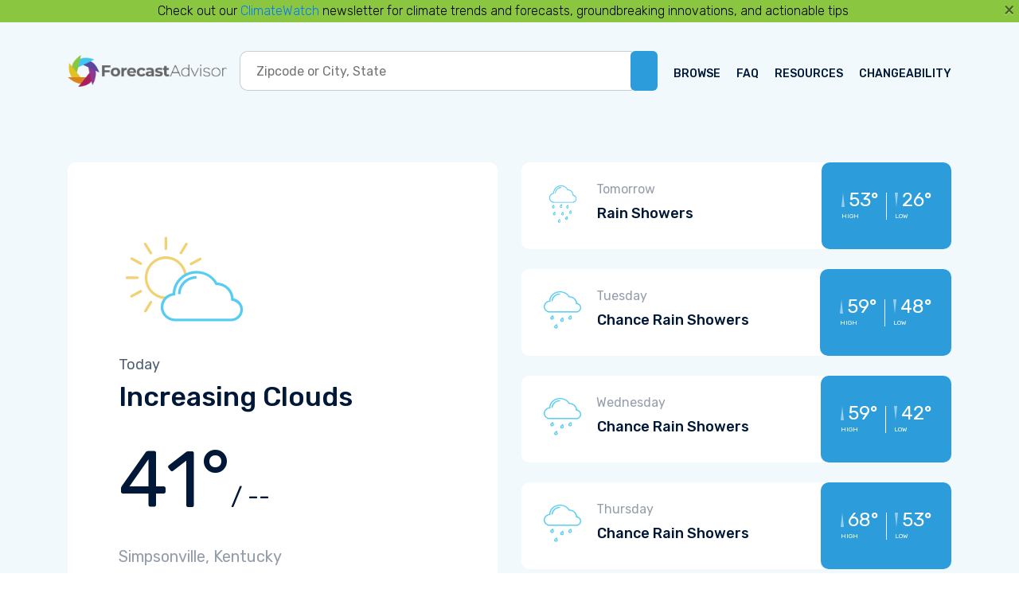

--- FILE ---
content_type: text/html; charset=utf-8
request_url: https://forecastadvisor.com/Kentucky/Simpsonville/40067/
body_size: 6583
content:
<!doctype html>
<html lang="en">
<head>
    
<!-- Google tag (gtag.js) -->
<script async src="https://www.googletagmanager.com/gtag/js?id=G-1EQ19Q158N"></script>
<script>
  window.dataLayer = window.dataLayer || [];
  function gtag(){dataLayer.push(arguments);}
  gtag('js', new Date());

  gtag('config', 'G-1EQ19Q158N');
</script>


    <title>Weather Forecast Accuracy for Simpsonville,
    Kentucky</title>
    <meta charset="utf-8">
    <meta name="viewport" content="width=device-width, initial-scale=1, shrink-to-fit=no">
    <meta name="description"
          content="5-day weather forecast for Simpsonville, Kentucky in a
    nice, easy to read format, AND the 1- to 3-day out accuracy of other weather forecasters including links to their
    forecasts."/>
    <meta name="copyright"
          content="2005-2025 Intellovations, LLC.  All rights reserved. For personal use only. Duplication of any content on this site is prohibited without prior written permission."/>
    <!-- Bootstrap CSS -->
    <link rel="stylesheet" href="https://maxcdn.bootstrapcdn.com/bootstrap/4.0.0/css/bootstrap.min.css"
          integrity="sha384-Gn5384xqQ1aoWXA+058RXPxPg6fy4IWvTNh0E263XmFcJlSAwiGgFAW/dAiS6JXm" crossorigin="anonymous">
    <!-- Google Font -->
    <link rel="preconnect" href="https://fonts.gstatic.com">
    <link href="https://fonts.googleapis.com/css2?family=Rubik:wght@300;400;500;700&display=swap" rel="stylesheet">
    <!-- Font awesome -->
    <script src="https://kit.fontawesome.com/d15b038ad9.js" crossorigin="anonymous"></script>
    <!-- Custom style sheet -->
    <link rel="stylesheet" href="/css/custom.css?1">
    <link rel="shortcut icon" href="/images/fav.png">
    <meta http-equiv="PICS-Label" content='(PICS-1.1 "https://www.classify.org/safesurf/" L gen true for "https://www.forecastadvisor.com/" r (SS~~000 1))' />
<link rel="meta" href="https://www.forecastadvisor.com/labels.rdf" type="application/rdf+xml" title="ICRA labels" />
<meta http-equiv="pics-Label" content='(pics-1.1 "https://www.icra.org/pics/vocabularyv03/" l gen true for "https://forecastadvisor.com" r (n 0 s 0 v 0 l 0 oa 0 ob 0 oc 0 od 0 oe 0 of 0 og 0 oh 0 c 1) gen true for "https://www.forecastadvisor.com" r (n 0 s 0 v 0 l 0 oa 0 ob 0 oc 0 od 0 oe 0 of 0 og 0 oh 0 c 1))' />
<meta name="iWatchDog-Program-Licensing" content="https://www.iwatchdog.org/license.html" />
<meta name="iWatchDog-Program-Validation" content='true comment "ChildSafe International Web Sites" for "https://www.forecastadvisor.com" on "2006.07.09"' />
<meta name="document-classification" content="General" />
<meta name="rating" content="General" />
<meta name="language" content="EN" />

    <!-- jQuery first, then Popper.js, then Bootstrap JS -->
    <script src="https://code.jquery.com/jquery-3.6.0.min.js" integrity="sha256-/xUj+3OJU5yExlq6GSYGSHk7tPXikynS7ogEvDej/m4=" crossorigin="anonymous"></script>
    <script src="https://cdnjs.cloudflare.com/ajax/libs/popper.js/1.12.9/umd/popper.min.js"
            integrity="sha384-ApNbgh9B+Y1QKtv3Rn7W3mgPxhU9K/ScQsAP7hUibX39j7fakFPskvXusvfa0b4Q"
            crossorigin="anonymous"></script>
    <script src="https://maxcdn.bootstrapcdn.com/bootstrap/4.0.0/js/bootstrap.min.js"
            integrity="sha384-JZR6Spejh4U02d8jOt6vLEHfe/JQGiRRSQQxSfFWpi1MquVdAyjUar5+76PVCmYl"
            crossorigin="anonymous"></script>
    
    <link rel="stylesheet" href="/css/forecast.css">
    <script type="text/javascript">
        function refer(item, url) {
            item.href = url;
            item.onmousedown = "";
            return true;
        }
    </script>

</head>
<body >
<header class="banner">
    
    
    <div class="cw_banner alert alert-dismissible fade show" role="alert">
	Check out our <a href="https://climatewatch.com/" target="_blank">ClimateWatch</a> newsletter for climate trends and forecasts, groundbreaking innovations, and actionable tips
	<button type="button" class="close" data-dismiss="alert" aria-label="Close">
	    <span aria-hidden="true">&times;</span>
	</button>
    </div>
    
    <div class="container">
        <nav class="navbar navbar-expand-lg navbar-light ">
    <a class="navbar-brand" href="/"><img src="/images/forecast-advisor-logo.png" alt=""></a>
    <button class="navbar-toggler" type="button" data-toggle="collapse"
            data-target="#navbarSupportedContent" aria-controls="navbarSupportedContent" aria-expanded="false"
            aria-label="Toggle navigation">
        <span class="navbar-toggler-icon"></span>
    </button>
 
    <!-- Search  -->
    <form name="query" action="/" method="get">
        <input type="hidden" name="csrfmiddlewaretoken" value="XuUDDgvBSpemRND5sMCfldC3P8yiV20qqiefWY1LLiMMaRZqtCriKY63rsVs5zMT">
        <div class="search-wraper-small form-inline ">
            <div class="input-wraper d-flex align-items-start">
                <input type="text" placeholder="Zipcode or City, State" name="location" id="search-term">
            </div>
            <div class="btn-group" role="group">
                <button type="submit" class="btn btn-main-search"><i class="fas fa-search"></i></button>
            </div>
        </div>
    </form>

    <!-- Menu -->
    <div class="collapse navbar-collapse " id="navbarSupportedContent">
        <ul class="navbar-nav ml-auto">
            <li class="nav-item ">
                <a class="nav-link" href="/browse/">BROWSE</a>
            </li>
            <li class="nav-item ">
                <a class="nav-link" href="/docs/about/">FAQ</a>
            </li>
            <li class="nav-item ">
                <a class="nav-link" href="/docs/resources/">RESOURCES</a>
            </li>
            <li class="nav-item ">
                <a class="nav-link" href="/change/">CHANGEABILITY</a>
            </li>
        </ul>
    </div>
</nav>



    </div>
</header>
<section>

<div class="container">
    


<!-- Day to Day Weather Section -->
<div class="row weather-section">
    <div class="col-sm-12 col-md-12 col-lg-6 section-mar ">
        <!-- Daily forecasting -->
        <a href="#" data-remote="/trends/Kentucky/Simpsonville/40067/2025/12/21/"
           data-toggle="modal" data-target="#cardModal" class="link-today-wrapper">
            <div class="today-weather">
                <div class="left-wrapper">
                
                    <img src="/images/wx/sunny-cloudy.png" class="img-fluid" alt="Partly Sunny/Partly Cloudy">
                    <div class="text-wrapper1">
                        <p class="today-text">Today</p>
                        <h2 class="today-title">Increasing Clouds</h2>
                        <div class=" tempperature d-flex align-items-start">
                            <h3 class="temperature-now">41°</h2>
                            <h3 class="temperature-max">/ --</h3>
                        </div>
                    </div>
                
                </div>
                <p class="location-text"><i class="fas fa-map-marker-alt"></i> Simpsonville, Kentucky</p>
                <h3 class="forecast-days">5 Day Forecast</h3>
            </div>
        </a>
    </div>

    <div class="col-sm-12 col-md-12 col-lg-6 section-mar">
        <ul>
		
            <li>
                <a href="#" data-remote="/trends/Kentucky/Simpsonville/40067/2025/12/22/"
                   data-toggle="modal" data-target="#cardModal" class="link-next-day-wrapper">
                    <div class="wrapper-next-day">
                        <div class="next-day ">
                            <div class="img-text ">
                                <img src="/images/wx/rain.png" class="img-fluid" alt="Rain">
                                <div>
                                    <p class="tomorow-text">Tomorrow</p>
                                    <h3 class="weatehr-detail">Rain Showers</h3>
                                </div>
                            </div>
                            <div class="high-low ">
                                <div class="hight-left-wrapper">
                                    <div class="high-number d-flex align-items-inline ">
                                        <img src="/images/high_icon.png" alt="">
                                        <p>53°</p>
                                    </div>
                                    <p class="text">HIGH</p>
                                </div>
                                <div class="high-right-wrapper">
                                    <div class="low-number d-flex align-items-inline">
                                        <img src="/images/low_icon.png" alt="">
                                        <p>26°</p>
                                    </div>
                                    <p>LOW</p>
                                </div>

                            </div>
                        </div>
                    </div>
                </a>
            </li>
		
            <li>
                <a href="#" data-remote="/trends/Kentucky/Simpsonville/40067/2025/12/23/"
                   data-toggle="modal" data-target="#cardModal" class="link-next-day-wrapper">
                    <div class="wrapper-next-day">
                        <div class="next-day ">
                            <div class="img-text ">
                                <img src="/images/wx/showers.png" class="img-fluid" alt="Showers">
                                <div>
                                    <p class="tomorow-text">Tuesday</p>
                                    <h3 class="weatehr-detail">Chance Rain Showers</h3>
                                </div>
                            </div>
                            <div class="high-low ">
                                <div class="hight-left-wrapper">
                                    <div class="high-number d-flex align-items-inline ">
                                        <img src="/images/high_icon.png" alt="">
                                        <p>59°</p>
                                    </div>
                                    <p class="text">HIGH</p>
                                </div>
                                <div class="high-right-wrapper">
                                    <div class="low-number d-flex align-items-inline">
                                        <img src="/images/low_icon.png" alt="">
                                        <p>48°</p>
                                    </div>
                                    <p>LOW</p>
                                </div>

                            </div>
                        </div>
                    </div>
                </a>
            </li>
		
            <li>
                <a href="#" data-remote="/trends/Kentucky/Simpsonville/40067/2025/12/24/"
                   data-toggle="modal" data-target="#cardModal" class="link-next-day-wrapper">
                    <div class="wrapper-next-day">
                        <div class="next-day ">
                            <div class="img-text ">
                                <img src="/images/wx/showers.png" class="img-fluid" alt="Showers">
                                <div>
                                    <p class="tomorow-text">Wednesday</p>
                                    <h3 class="weatehr-detail">Chance Rain Showers</h3>
                                </div>
                            </div>
                            <div class="high-low ">
                                <div class="hight-left-wrapper">
                                    <div class="high-number d-flex align-items-inline ">
                                        <img src="/images/high_icon.png" alt="">
                                        <p>59°</p>
                                    </div>
                                    <p class="text">HIGH</p>
                                </div>
                                <div class="high-right-wrapper">
                                    <div class="low-number d-flex align-items-inline">
                                        <img src="/images/low_icon.png" alt="">
                                        <p>42°</p>
                                    </div>
                                    <p>LOW</p>
                                </div>

                            </div>
                        </div>
                    </div>
                </a>
            </li>
		
            <li>
                <a href="#" data-remote="/trends/Kentucky/Simpsonville/40067/2025/12/25/"
                   data-toggle="modal" data-target="#cardModal" class="link-next-day-wrapper">
                    <div class="wrapper-next-day">
                        <div class="next-day ">
                            <div class="img-text ">
                                <img src="/images/wx/showers.png" class="img-fluid" alt="Showers">
                                <div>
                                    <p class="tomorow-text">Thursday</p>
                                    <h3 class="weatehr-detail">Chance Rain Showers</h3>
                                </div>
                            </div>
                            <div class="high-low ">
                                <div class="hight-left-wrapper">
                                    <div class="high-number d-flex align-items-inline ">
                                        <img src="/images/high_icon.png" alt="">
                                        <p>68°</p>
                                    </div>
                                    <p class="text">HIGH</p>
                                </div>
                                <div class="high-right-wrapper">
                                    <div class="low-number d-flex align-items-inline">
                                        <img src="/images/low_icon.png" alt="">
                                        <p>53°</p>
                                    </div>
                                    <p>LOW</p>
                                </div>

                            </div>
                        </div>
                    </div>
                </a>
            </li>
		
        </ul>
        <!-- The Modal -->
        <div class="modal" id="cardModal">
            <div class="modal-dialog modal-dialog-custome">
                <div class="modal-content">
                <!-- Content will be loaded here from remote html file -->
                </div>
            </div>
        </div>
    </div>
</div>
<script>
$('#cardModal').on('show.bs.modal', function (e) {

    var button = $(e.relatedTarget);
    var modal = $(this);

    // load content from HTML string
    //modal.find('.modal-content').html("Nice modal body baby...");

    // or, load content from value of data-remote url
    modal.find('.modal-content').load(button.data("remote"));

});
</script>



    <!-- Weather Forecasting progress-bars 1-->
    <div class="progressbar-title-wrapper ">
        <h2 class="cards-title">Weather Forecast Accuracy Last Month (November)</h2>
    </div>
    <div class="temperature-progressbar">
        <div class="row temperature-custom">
            <div class="col-sm-12">

                <div class="top-bars">
                    
                        <div class="progress-wrap ">
                            <a class="progress-text" href="https://www.msn.com/en-us/weather/forecast/in-40205"
                               onmousedown="return refer(this, '/refer/1012/7930/385/1/29')">
                                Microsoft</a>
                            <div class="bar-number">
                                <div class="progress progress-bar-custom ">
                                    <div class="progress-bar  top-bar1" role="progressbar"
                                         style="width: 84.87%"
                                         aria-valuenow="84.87"
                                         aria-valuemin="0"
                                         aria-valuemax="100"></div>
                                </div>
                                <p class="progress-value">84.87%</p>
                            </div>
                        </div>
                    
                        <div class="progress-wrap ">
                            <a class="progress-text" href="https://weather.com/weather/tenday/l/40205:4:US"
                               onmousedown="return refer(this, '/refer/1012/7930/385/2/2')">
                                The Weather Channel</a>
                            <div class="bar-number">
                                <div class="progress progress-bar-custom ">
                                    <div class="progress-bar  top-bar1" role="progressbar"
                                         style="width: 83.72%"
                                         aria-valuenow="83.72"
                                         aria-valuemin="0"
                                         aria-valuemax="100"></div>
                                </div>
                                <p class="progress-value">83.72%</p>
                            </div>
                        </div>
                    
                        <div class="progress-wrap ">
                            <a class="progress-text" href="https://www.weatherbit.io/"
                               onmousedown="return refer(this, '/refer/1012/7930/385/3/48')">
                                Weatherbit</a>
                            <div class="bar-number">
                                <div class="progress progress-bar-custom ">
                                    <div class="progress-bar  top-bar1" role="progressbar"
                                         style="width: 79.43%"
                                         aria-valuenow="79.43"
                                         aria-valuemin="0"
                                         aria-valuemax="100"></div>
                                </div>
                                <p class="progress-value">79.43%</p>
                            </div>
                        </div>
                    
                </div>

                <div class="bottom-bars">
                    
                        <div class="progress-wrap ">
                            <a class="progress-text" href="http://foreca.com/"
                               onmousedown="return refer(this, '/refer/1012/7930/385/1/19')">
                                Foreca</a>
                            <div class="bar-number">
                                <div class="progress progress-bar-custom ">
                                    <div class="progress-bar  top-bar1" role="progressbar"
                                         style="width: 78.74%"
                                         aria-valuenow="78.74"
                                         aria-valuemin="0"
                                         aria-valuemax="100"></div>
                                </div>
                                <p class="progress-value">78.74%</p>
                            </div>
                        </div>
                    
                        <div class="progress-wrap ">
                            <a class="progress-text" href="https://wx.aerisweather.com/local/us/ky/louisville"
                               onmousedown="return refer(this, '/refer/1012/7930/385/2/46')">
                                AerisWeather</a>
                            <div class="bar-number">
                                <div class="progress progress-bar-custom ">
                                    <div class="progress-bar  top-bar1" role="progressbar"
                                         style="width: 78.74%"
                                         aria-valuenow="78.74"
                                         aria-valuemin="0"
                                         aria-valuemax="100"></div>
                                </div>
                                <p class="progress-value">78.74%</p>
                            </div>
                        </div>
                    
                        <div class="progress-wrap ">
                            <a class="progress-text" href="/whynotus/1012/7930"
                               onmousedown="return refer(this, '/refer/1012/7930/385/3/11')">
                                NWS Digital Forecast</a>
                            <div class="bar-number">
                                <div class="progress progress-bar-custom ">
                                    <div class="progress-bar  top-bar1" role="progressbar"
                                         style="width: 69.64%"
                                         aria-valuenow="69.64"
                                         aria-valuemin="0"
                                         aria-valuemax="100"></div>
                                </div>
                                <p class="progress-value">69.64%</p>
                            </div>
                        </div>
                    
                        <div class="progress-wrap ">
                            <a class="progress-text" href="https://open-meteo.com/"
                               onmousedown="return refer(this, '/refer/1012/7930/385/4/62')">
                                Open-Meteo</a>
                            <div class="bar-number">
                                <div class="progress progress-bar-custom ">
                                    <div class="progress-bar  top-bar1" role="progressbar"
                                         style="width: 67.24%"
                                         aria-valuenow="67.24"
                                         aria-valuemin="0"
                                         aria-valuemax="100"></div>
                                </div>
                                <p class="progress-value">67.24%</p>
                            </div>
                        </div>
                    
                        <div class="progress-wrap ">
                            <a class="progress-text" href="https://pirateweather.net/"
                               onmousedown="return refer(this, '/refer/1012/7930/385/5/58')">
                                Pirate Weather</a>
                            <div class="bar-number">
                                <div class="progress progress-bar-custom ">
                                    <div class="progress-bar  top-bar1" role="progressbar"
                                         style="width: 63.51%"
                                         aria-valuenow="63.51"
                                         aria-valuemin="0"
                                         aria-valuemax="100"></div>
                                </div>
                                <p class="progress-value">63.51%</p>
                            </div>
                        </div>
                    
                        <div class="progress-wrap ">
                            <a class="progress-text" href="https://openweathermap.org/"
                               onmousedown="return refer(this, '/refer/1012/7930/385/6/47')">
                                OpenWeather</a>
                            <div class="bar-number">
                                <div class="progress progress-bar-custom ">
                                    <div class="progress-bar  top-bar1" role="progressbar"
                                         style="width: 63.51%"
                                         aria-valuenow="63.51"
                                         aria-valuemin="0"
                                         aria-valuemax="100"></div>
                                </div>
                                <p class="progress-value">63.51%</p>
                            </div>
                        </div>
                    
                        <div class="progress-wrap ">
                            <a class="progress-text" href="http://www.worldweatheronline.com/weather.aspx?q=40205"
                               onmousedown="return refer(this, '/refer/1012/7930/385/7/17')">
                                World Weather Online</a>
                            <div class="bar-number">
                                <div class="progress progress-bar-custom ">
                                    <div class="progress-bar  top-bar1" role="progressbar"
                                         style="width: 58.91%"
                                         aria-valuenow="58.91"
                                         aria-valuemin="0"
                                         aria-valuemax="100"></div>
                                </div>
                                <p class="progress-value">58.91%</p>
                            </div>
                        </div>
                    
                        <div class="progress-wrap ">
                            <a class="progress-text" href="https://www.wetter.com"
                               onmousedown="return refer(this, '/refer/1012/7930/385/8/42')">
                                Wetter.com</a>
                            <div class="bar-number">
                                <div class="progress progress-bar-custom ">
                                    <div class="progress-bar  top-bar1" role="progressbar"
                                         style="width: 47.70%"
                                         aria-valuenow="47.70"
                                         aria-valuemin="0"
                                         aria-valuemax="100"></div>
                                </div>
                                <p class="progress-value">47.70%</p>
                            </div>
                        </div>
                    
                        <div class="progress-wrap ">
                            <a class="progress-text" href="/persistence/1012/7930"
                               onmousedown="return refer(this, '/refer/1012/7930/385/9/88')">
                                Persistence</a>
                            <div class="bar-number">
                                <div class="progress progress-bar-custom ">
                                    <div class="progress-bar  top-bar1" role="progressbar"
                                         style="width: 37.93%"
                                         aria-valuenow="37.93"
                                         aria-valuemin="0"
                                         aria-valuemax="100"></div>
                                </div>
                                <p class="progress-value">37.93%</p>
                            </div>
                        </div>
                    
                </div>
            </div>
        </div>
    </div>
    <a href="/accuweather">Where is AccuWeather?</a>
    <!-- Weather Forecasting progress-bars 2-->
    <div class="progressbar-title-wrapper ">
        <h2 class="cards-title">Weather Forecast Accuracy Last Year (2024)</h2>
    </div>
    <div class="temperature-progressbar">
        <div class="row temperature-custom">
            <div class="col-sm-12">

                <div class="top-bars">
                    
                        <div class="progress-wrap ">
                            <a class="progress-text" href="https://weather.com/weather/tenday/l/40205:4:US"
                               onmousedown="return refer(this, '/refer/1012/7930/347/1/2')">
                                The Weather Channel</a>
                            <div class="bar-number">
                                <div class="progress progress-bar-custom ">
                                    <div class="progress-bar  top-bar1" role="progressbar"
                                         style="width: 84.32%"
                                         aria-valuenow="84.32"
                                         aria-valuemin="0"
                                         aria-valuemax="100"></div>
                                </div>
                                <p class="progress-value">84.32%</p>
                            </div>
                        </div>
                    
                        <div class="progress-wrap ">
                            <a class="progress-text" href="https://www.msn.com/en-us/weather/forecast/in-40205"
                               onmousedown="return refer(this, '/refer/1012/7930/347/2/29')">
                                Microsoft</a>
                            <div class="bar-number">
                                <div class="progress progress-bar-custom ">
                                    <div class="progress-bar  top-bar1" role="progressbar"
                                         style="width: 82.86%"
                                         aria-valuenow="82.86"
                                         aria-valuemin="0"
                                         aria-valuemax="100"></div>
                                </div>
                                <p class="progress-value">82.86%</p>
                            </div>
                        </div>
                    
                        <div class="progress-wrap ">
                            <a class="progress-text" href="http://foreca.com/"
                               onmousedown="return refer(this, '/refer/1012/7930/347/3/19')">
                                Foreca</a>
                            <div class="bar-number">
                                <div class="progress progress-bar-custom ">
                                    <div class="progress-bar  top-bar1" role="progressbar"
                                         style="width: 81.34%"
                                         aria-valuenow="81.34"
                                         aria-valuemin="0"
                                         aria-valuemax="100"></div>
                                </div>
                                <p class="progress-value">81.34%</p>
                            </div>
                        </div>
                    
                </div>

                <div class="bottom-bars">
                    
                        <div class="progress-wrap ">
                            <a class="progress-text" href="https://wx.aerisweather.com/local/us/ky/louisville"
                               onmousedown="return refer(this, '/refer/1012/7930/347/1/46')">
                                AerisWeather</a>
                            <div class="bar-number">
                                <div class="progress progress-bar-custom ">
                                    <div class="progress-bar  top-bar1" role="progressbar"
                                         style="width: 80.74%"
                                         aria-valuenow="80.74"
                                         aria-valuemin="0"
                                         aria-valuemax="100"></div>
                                </div>
                                <p class="progress-value">80.74%</p>
                            </div>
                        </div>
                    
                        <div class="progress-wrap ">
                            <a class="progress-text" href="https://www.weatherbit.io/"
                               onmousedown="return refer(this, '/refer/1012/7930/347/2/48')">
                                Weatherbit</a>
                            <div class="bar-number">
                                <div class="progress progress-bar-custom ">
                                    <div class="progress-bar  top-bar1" role="progressbar"
                                         style="width: 79.90%"
                                         aria-valuenow="79.90"
                                         aria-valuemin="0"
                                         aria-valuemax="100"></div>
                                </div>
                                <p class="progress-value">79.90%</p>
                            </div>
                        </div>
                    
                        <div class="progress-wrap ">
                            <a class="progress-text" href="/whynotus/1012/7930"
                               onmousedown="return refer(this, '/refer/1012/7930/347/3/11')">
                                NWS Digital Forecast</a>
                            <div class="bar-number">
                                <div class="progress progress-bar-custom ">
                                    <div class="progress-bar  top-bar1" role="progressbar"
                                         style="width: 77.86%"
                                         aria-valuenow="77.86"
                                         aria-valuemin="0"
                                         aria-valuemax="100"></div>
                                </div>
                                <p class="progress-value">77.86%</p>
                            </div>
                        </div>
                    
                        <div class="progress-wrap ">
                            <a class="progress-text" href="https://pirateweather.net/"
                               onmousedown="return refer(this, '/refer/1012/7930/347/4/58')">
                                Pirate Weather</a>
                            <div class="bar-number">
                                <div class="progress progress-bar-custom ">
                                    <div class="progress-bar  top-bar1" role="progressbar"
                                         style="width: 71.15%"
                                         aria-valuenow="71.15"
                                         aria-valuemin="0"
                                         aria-valuemax="100"></div>
                                </div>
                                <p class="progress-value">71.15%</p>
                            </div>
                        </div>
                    
                        <div class="progress-wrap ">
                            <a class="progress-text" href="https://open-meteo.com/"
                               onmousedown="return refer(this, '/refer/1012/7930/347/5/62')">
                                Open-Meteo</a>
                            <div class="bar-number">
                                <div class="progress progress-bar-custom ">
                                    <div class="progress-bar  top-bar1" role="progressbar"
                                         style="width: 70.60%"
                                         aria-valuenow="70.60"
                                         aria-valuemin="0"
                                         aria-valuemax="100"></div>
                                </div>
                                <p class="progress-value">70.60%</p>
                            </div>
                        </div>
                    
                        <div class="progress-wrap ">
                            <a class="progress-text" href="http://www.worldweatheronline.com/weather.aspx?q=40205"
                               onmousedown="return refer(this, '/refer/1012/7930/347/6/17')">
                                World Weather Online</a>
                            <div class="bar-number">
                                <div class="progress progress-bar-custom ">
                                    <div class="progress-bar  top-bar1" role="progressbar"
                                         style="width: 67.61%"
                                         aria-valuenow="67.61"
                                         aria-valuemin="0"
                                         aria-valuemax="100"></div>
                                </div>
                                <p class="progress-value">67.61%</p>
                            </div>
                        </div>
                    
                        <div class="progress-wrap ">
                            <a class="progress-text" href="https://openweathermap.org/"
                               onmousedown="return refer(this, '/refer/1012/7930/347/7/47')">
                                OpenWeather</a>
                            <div class="bar-number">
                                <div class="progress progress-bar-custom ">
                                    <div class="progress-bar  top-bar1" role="progressbar"
                                         style="width: 65.92%"
                                         aria-valuenow="65.92"
                                         aria-valuemin="0"
                                         aria-valuemax="100"></div>
                                </div>
                                <p class="progress-value">65.92%</p>
                            </div>
                        </div>
                    
                        <div class="progress-wrap ">
                            <a class="progress-text" href="https://www.wetter.com"
                               onmousedown="return refer(this, '/refer/1012/7930/347/8/42')">
                                Wetter.com</a>
                            <div class="bar-number">
                                <div class="progress progress-bar-custom ">
                                    <div class="progress-bar  top-bar1" role="progressbar"
                                         style="width: 65.20%"
                                         aria-valuenow="65.20"
                                         aria-valuemin="0"
                                         aria-valuemax="100"></div>
                                </div>
                                <p class="progress-value">65.20%</p>
                            </div>
                        </div>
                    
                        <div class="progress-wrap ">
                            <a class="progress-text" href="/persistence/1012/7930"
                               onmousedown="return refer(this, '/refer/1012/7930/347/9/88')">
                                Persistence</a>
                            <div class="bar-number">
                                <div class="progress progress-bar-custom ">
                                    <div class="progress-bar  top-bar1" role="progressbar"
                                         style="width: 44.36%"
                                         aria-valuenow="44.36"
                                         aria-valuemin="0"
                                         aria-valuemax="100"></div>
                                </div>
                                <p class="progress-value">44.36%</p>
                            </div>
                        </div>
                    
                </div>
            </div>
        </div>
    </div>

    <!-- Changeability Cards -->
    
        <div class="progressbar-title-wrapper">
            <h2 class="cards-title">Weather Changeability for Simpsonville, Kentucky</h2>
        </div>
        <div class="row">
            <!-- 1 -->
            <div class="col-sm-12 col-lg-6">
                <div class="card-wrapper">
                    <div class="card-main-left">
                        <img src="/images/sunny_cloudy.png" alt="">
                        <div class="left-text-wrapper">
                            <p class="card-left-text">Average change in</p>
                            <h2 class="card-left-heading">Temperature</h2>
                        </div>
                    </div>
                    <div class="card-main-right">
                        <div class="card-inside">
                            <p class="card-inside-text">Average change in high
                                temperature day-to-day </p>
                            <div class="month-years-wrap">
                                <div class="month-wrap">
                                    <p class="month-text">Last Month:</p>
                                    <h3 class="month-temp">6.5°</h3>
                                </div>
                                <div class="year-wrap">
                                    <p class="year-text">Last Year:</p>
                                    <h3 class="year-temp">5.3°</h3>
                                </div>
                            </div>
                        </div>
                        <div class="card-inside">
                            <p class="card-inside-text">Average change in low
                                temperature day-to-day </p>
                            <div class="month-years-wrap">
                                <div class="month-wrap">
                                    <p class="month-text">Last Month:</p>
                                    <h3 class="month-temp">9.3°</h3>
                                </div>
                                <div class="year-wrap">
                                    <p class="year-text">Last Year:</p>
                                    <h3 class="year-temp">7.7°</h3>
                                </div>
                            </div>
                        </div>
                    </div>
                </div>
            </div>
            <!-- 2 -->
            <div class="col-sm-12 col-lg-6">
                <div class="card-wrapper">
                    <div class="card-main-left">
                        <img src="/images/rain.png" alt="">
                        <div class="left-text-wrapper">
                            <p class="card-left-text">Average change in</p>
                            <h2 class="card-left-heading">Precipitation</h2>
                        </div>
                    </div>
                    <div class="card-main-right">
                        <div class="card-inside">
                            <p class="card-inside-text">Chance of dry day after a precip day</p>
                            <div class="month-years-wrap">
                                <div class="month-wrap">
                                    <p class="month-text">Last Month:</p>
                                    <h3 class="month-temp">50%</h3>
                                </div>
                                <div class="year-wrap">
                                    <p class="year-text">Last Year:</p>
                                    <h3 class="year-temp">55%</h3>
                                </div>
                            </div>
                        </div>
                        <div class="card-inside">
                            <p class="card-inside-text">Chance of precip day after a dry day</p>
                            <div class="month-years-wrap">
                                <div class="month-wrap">
                                    <p class="month-text">Last Month:</p>
                                    <h3 class="month-temp">41%</h3>
                                </div>
                                <div class="year-wrap">
                                    <p class="year-text">Last Year:</p>
                                    <h3 class="year-temp">25%</h3>
                                </div>
                            </div>
                        </div>
                    </div>
                </div>
            </div>
        </div>

        <!-- Button -->
        <div class="btn-card">
            <a href="/change/Kentucky/Simpsonville/40067/">Further changeability analysis</a>
        </div>
    

    <!-- Share Card -->
    <div class="analysis-card">
        <div class="analysis-wrapper">
            <h4 class="card-title">ForecastAdvisor Fact</h4>
            <p class="card-text">0.6% of Weatherbit's low temperature forecasts for Simpsonville were off by more than 10 degrees last year.</p>
            <div class="card-share-wrapper">
                <p class="card-share">Share</p>
                <div class="share-links">
                    <a href="#"><i class="fab fa-facebook-square"></i></a>
                    <a href="#"><i class="fab fa-twitter-square"></i></a>
                    <a href="#"><i class="fab fa-instagram-square"></i></a>
                </div>
            </div>
        </div>
    </div>

    <!-- Button -->
    <div class="btn-card">
        <a href="/detail/Kentucky/Simpsonville/40067/">Further accuracy analysis</a>
    </div>


</div>

</section>

    <footer class="footer-custom">
        <div class="container">
            <img src="/images/forecast-advisor-logo.png" class="footer-icon img-fluid" alt="">

            <div class="row footer-columns">
                <!-- column 1 -->
                <div class="col-md-6 col-lg-4 mb-3 mb-md-0">
                    <h3 class="footer-title">Contact Information</h3>
                    <ul class="footer-address">
                        <li class="d-flex align-items-between">
                            <i class="fas fa-map-marker-alt"></i>
                            <p class="column-text"> Intellovations, LLC <br> 6724 Perimeter Loop Road, #275
                                <br> Dublin, OH 43017
                            </p>
                        </li>
                        <li class="d-flex align-items-between">
                            <i class="fas fa-phone-alt"></i>
                            <p class="column-text"> Phone: (855) 609-9609</p>
                        </li>
                        <li class="d-flex align-items-between">
                            <i class="far fa-envelope"></i>
                            <p class="column-text">info@forecastadvisor.com</p>
                        </li>
                    </ul>
                </div>
                <!-- column 2 -->
                <div class="col-md-6 col-lg-3 mb-3 mb-md-0">
                    <h3 class="footer-title">Important Links</h3>
                    <div class="row">
                        <div class="col-6">
                            <ul class="pages-link">
                                <li>
                                    <a href="/" class="column-text">Home</a>
                                </li>
                                <li>
                                    <a href="/browse/" class="column-text">Browse</a>
                                </li>
                                <li>
                                    <a href="/docs/about/" class="column-text">FAQ</a>
                                </li>
                            </ul>
                        </div>
                        <div class="col-6">
                            <ul class="pages-link">
                                <li>
                                    <a href="/docs/resources/" class="column-text">Resources</a>
                                </li>
                                <li>
                                    <a href="/change/" class="column-text">Changeability</a>
                                </li>
                                <li>
                                    <a href="https://www.forecastwatch.com/privacy-policy/" class="column-text" target="_blank" rel="noreferrer noopener">Privacy Policy</a>
                                </li>
                            </ul>
                        </div>
                    </div>
                </div>
                <!-- column 3 -->
                <div class="col-md-12 col-lg-4 offset-lg-1 mt-md-5 mt-lg-0">
                    <h3 class="footer-title-contact">Subscribe to Our Newsletter</h3>
                    <ul class="social-items-list">
                        <li>
                            <script charset="utf-8" type="text/javascript" src="//js.hsforms.net/forms/shell.js"></script>
                            <script>
                              hbspt.forms.create({
                            region: "na1",
                            portalId: "4627506",
                            formId: "fa0701a4-f776-4543-8500-ab98044c6da6"
                            });
                            </script>
                        </li>
                        <li>
                            <div class="social-wrapper">
                                <h3 class="footer-title">Connect with us</h3>
                                <div class="social-items">
                                    <a href="https://www.linkedin.com/company/intellovations" class="social-link" target="_blank" rel="noreferrer noopener"><i class="fab fa-linkedin"></i></a>
                                    <a href="https://twitter.com/forecastwatch" class="social-link" target="_blank" rel="noreferrer noopener"><i class="fab fa-twitter-square"></i></a>
                                </div>
                            </div>
                        </li>
                    </ul>
                </div>
            </div>
        </div>
    </footer>

    <div class="footer-copyright text-center">
        <p class="copyright-text"> ©2005-2025 <a href="http://www.intellovations.com">Intellovations, LLC</a>. All
            rights reserved. For personal use only.</p>
        <p class="copyright-text">Duplication prohibited without prior written permission.</p>
        <p class="copyright-text">Data provided by <a href="https://www.forecastwatch.com/">ForecastWatch.com.</a></p>
        <br/>
        <p class="copyright-text">
	Check out our <a href="https://climatewatch.com/" target="_blank">ClimateWatch</a> newsletter for climate trends and forecasts, groundbreaking innovations, and actionable tips.
	</p>
    </div>


<script type="text/javascript">
    $(document).ready(function() {
	$('.cw_banner').on('closed.bs.alert', function () {
	    console.log('closed cw_banner');
	    $.ajax({
		url: '/docs/set_closed_cw_banner/',
		dataType: 'json',
		success: function(data) {
		    console.log(data);
		},
		error: function(jqXHR, textStatus, errorThrown) {
		    console.error("AJAX Error:", textStatus, errorThrown);
		}
	    });

	})
    });
</script>

</body>
</html>


--- FILE ---
content_type: text/css
request_url: https://forecastadvisor.com/css/custom.css?1
body_size: 5504
content:
body {
  font-family: "Rubik", sans-serif;
}

.modal-container {
  width: 100%;
  max-width: 970px;
  margin: 0 auto;
}

.browse-modal-cross {
  position: absolute;
  top: 32px;
  right: 32px;
}

.navbar {
  padding-top: 40px;
}

@media (max-width: 576px) {
  .navbar {
    padding-top: 16px;
  }
}

@media (min-width: 576.1px) and (max-width: 768px) {
  .navbar {
    padding-top: 24px;
  }
}

@media (min-width: 576.1px) and (max-width: 992px) {
  .navbar .logo-img {
    max-width: 200px;
    max-height: 100%;
  }
}

@media (max-width: 576px) {
  .navbar .navbar-brand img {
    max-width: 250px;
  }
}

.navbar .nav-item {
  margin-left: 20px;
}

.navbar .nav-item.active .nav-link {
  color: #2d9cdb;
  text-transform: none;
  position: relative;
}

.navbar .nav-item.active .nav-link::after {
  content: "";
  display: block;
  border-radius: 50%;
  width: 7px;
  margin: auto;
  margin-top: 10px;
  height: 7px;
  background-color: #2d9cdb;
  -webkit-transition: all 0.3s;
  transition: all 0.3s;
  position: absolute;
  left: 50%;
  bottom: -70%;
  -webkit-transform: translateX(-50%);
          transform: translateX(-50%);
}

@media screen and (max-width: 767px) {
  .navbar .nav-item.active .nav-link::after {
    display: none;
  }
}

.navbar .nav-item .nav-link {
  font-style: normal;
  font-weight: 500;
  font-size: 15px;
  line-height: 18px;
  padding: 0;
  text-transform: uppercase;
  color: #001837;
}

.banner {
  background: #fff;
  margin: 0;
  padding: 0;
}

.banner .custom-title {
  font-style: normal;
  font-weight: 500;
  font-size: 36px;
  line-height: 43px;
  color: #001837;
  margin-bottom: 0;
  text-align: center;
  padding: 55px 0;
}

@media (max-width: 576px) {
  .banner .custom-title {
    padding: 24px 0;
  }
}

@media (min-width: 576.1px) and (max-width: 992px) {
  .banner .custom-title {
    padding: 24px 0;
  }
}

h1 {
  text-align: center;
  color: #001837;
  font-weight: 500;
  font-size: 36px;
  margin: 55px 0 0;
  margin-left: auto;
  padding: 0 10px;
}

@media (max-width: 576px) {
  h1 {
    font-size: 24px;
  }
}

@media (min-width: 576.1px) and (max-width: 768px) {
  h1 {
    font-size: 26px;
  }
}

.header-menu {
  display: -webkit-box;
  display: -ms-flexbox;
  display: flex;
  -webkit-box-align: center;
      -ms-flex-align: center;
          align-items: center;
  -webkit-box-pack: justify;
      -ms-flex-pack: justify;
          justify-content: space-between;
}

.header-nav-right {
  display: -webkit-box;
  display: -ms-flexbox;
  display: flex;
  margin-left: auto;
  -webkit-box-flex: 1;
      -ms-flex: 1;
          flex: 1;
}

@media screen and (max-width: 767px) {
  .navbar-collapse {
    padding: 10px;
    background: #ddeff8;
  }
  .navbar-collapse .navbar-nav .nav-item {
    margin-bottom: 10px;
  }
  .navbar-collapse .navbar-nav .nav-item:last-child {
    margin-bottom: 0;
  }
}

.search-wrapper {
  max-width: 940px;
  width: 100%;
  display: -webkit-box;
  display: -ms-flexbox;
  display: flex;
  border-top-right-radius: 0;
  border-bottom-right-radius: 0;
  height: 72px;
  margin: 30px auto 24px;
  padding: 0 16px;
}

@media (max-width: 576px) {
  .search-wrapper {
    height: 48px;
    margin: 24px auto 16px;
  }
}

@media (min-width: 576.1px) and (max-width: 992px) {
  .search-wrapper {
    height: 64px;
  }
}

.search-wrapper .input-wrapper {
  border: 1px solid rgba(45, 156, 219, 0.2);
  border-radius: 10px;
  border-top-right-radius: 0;
  border-bottom-right-radius: 0;
  -webkit-box-flex: 1;
      -ms-flex: 1;
          flex: 1;
  position: relative;
  height: 100%;
  font-style: normal;
  font-weight: normal;
  font-size: 16px;
  line-height: 19px;
  color: #667487;
  margin-right: -4px;
  padding-right: 10px;
}

.search-wrapper .input-wrapper i {
  position: absolute;
  left: 20px;
  top: 50%;
  -webkit-transform: translateY(-50%);
          transform: translateY(-50%);
}

@media (max-width: 576px) {
  .search-wrapper .input-wrapper i {
    display: none !important;
  }
}

@media (min-width: 576.1px) and (max-width: 768px) {
  .search-wrapper .input-wrapper i {
    display: none !important;
  }
}

.search-wrapper .input-wrapper input {
  border: 0;
  outline: 0;
  border: 0;
  outline: 0;
  width: 100%;
  padding-left: 60px;
  border-radius: 10px;
  height: 100%;
}

@media (max-width: 576px) {
  .search-wrapper .input-wrapper input {
    padding-left: 10px;
    font-size: 11px;
  }
}

@media (min-width: 576.1px) and (max-width: 768px) {
  .search-wrapper .input-wrapper input {
    padding-left: 20px;
    font-size: 14px;
  }
}

.search-wrapper .input-wrapper input:focus {
  outline: none !important;
}

.search-wrapper .btn-group {
  height: 100%;
}

.search-wrapper .btn-group .btn-main-browse {
  background-color: #81c4e9;
  color: #fff;
  padding: 0 54px;
  font-style: normal;
  font-weight: normal;
  font-size: 16px;
  line-height: 19px;
  -webkit-transition: all 0.2s;
  transition: all 0.2s;
}

.search-wrapper .btn-group .btn-main-browse:hover {
  opacity: 0.9;
}

@media (max-width: 576px) {
  .search-wrapper .btn-group .btn-main-browse {
    padding: 0 16px;
    font-size: 20px;
  }
}

@media (min-width: 576.1px) and (max-width: 768px) {
  .search-wrapper .btn-group .btn-main-browse {
    padding: 0 16px;
  }
}

@media (min-width: 768.1px) and (max-width: 992px) {
  .search-wrapper .btn-group .btn-main-browse {
    padding: 0 40px;
  }
}

.search-wrapper .btn-group .btn-main-browse .browse-text {
  display: inline-block;
}

@media (max-width: 576px) {
  .search-wrapper .btn-group .btn-main-browse .browse-text {
    display: none;
  }
}

.search-wrapper .btn-group .btn-main-browse .browse-icon {
  display: none;
}

@media (max-width: 576px) {
  .search-wrapper .btn-group .btn-main-browse .browse-icon {
    display: inline-block;
  }
}

.search-wrapper .btn-group .btn-main-search {
  background-color: #2d9cdb;
  color: #fff;
  padding: 0 54px;
  font-style: normal;
  font-weight: normal;
  font-size: 16px;
  line-height: 19px;
  -webkit-transition: all 0.2s;
  transition: all 0.2s;
}

.search-wrapper .btn-group .btn-main-search:hover {
  opacity: 0.9;
}

@media (max-width: 576px) {
  .search-wrapper .btn-group .btn-main-search {
    padding: 0 16px;
    font-size: 20px;
  }
}

@media (min-width: 576.1px) and (max-width: 768px) {
  .search-wrapper .btn-group .btn-main-search {
    padding: 0 16px;
  }
}

@media (min-width: 768.1px) and (max-width: 992px) {
  .search-wrapper .btn-group .btn-main-search {
    padding: 0 40px;
  }
}

.search-wrapper .btn-group .btn-main-search .search-text {
  display: inline-block;
}

@media (max-width: 576px) {
  .search-wrapper .btn-group .btn-main-search .search-text {
    display: none;
  }
}

.search-wrapper .btn-group .btn-main-search .search-icon {
  display: none;
}

@media (max-width: 576px) {
  .search-wrapper .btn-group .btn-main-search .search-icon {
    display: inline-block;
  }
}

.search-wraper-small {
  max-width: 550px;
  width: 100%;
  display: -webkit-box;
  display: -ms-flexbox;
  display: flex;
  height: 50px;
  margin-left: 40px;
  margin-right: 40px;
  -webkit-box-ordinal-group: 1;
      -ms-flex-order: 0;
          order: 0;
}

@media (max-width: 767px) {
  .search-wraper-small {
    margin: 16px 0 0;
    -webkit-box-ordinal-group: 2;
        -ms-flex-order: 1;
            order: 1;
  }
}

@media (min-width: 767.1px) and (max-width: 992px) {
  .search-wraper-small {
    margin: 0;
    -webkit-box-ordinal-group: 1;
        -ms-flex-order: 0;
            order: 0;
  }
}

.search-wraper-small .input-wraper {
  border: 1px solid rgba(34, 34, 34, 0.2);
  border-right: 0px;
  margin-right: -2px;
  border-radius: 10px;
  border-top-right-radius: 0;
  border-bottom-right-radius: 0;
  -webkit-box-flex: 1;
      -ms-flex: 1;
          flex: 1;
  position: relative;
  height: 100%;
}

.search-wraper-small .input-wraper input {
  font-style: normal;
  font-weight: normal;
  font-size: 16px;
  line-height: 19px;
  color: #667487;
  border: 0;
  outline: 0;
  border: 0;
  outline: 0;
  width: 100%;
  padding-left: 20px;
  padding-right: 8px;
  border-radius: 10px;
  border-top-right-radius: 0;
  border-bottom-right-radius: 0;
  height: 100%;
}

.search-wraper-small .input-wraper input:focus {
  outline: none !important;
}

.search-wraper-small .btn-group {
  height: 100%;
}

.search-wraper-small .btn-group .btn-main-browse {
  background-color: #81c4e9;
  color: #fff;
  padding: 0 56px;
  font-style: normal;
  font-weight: 500;
  font-size: 12px;
  margin-right: -3px;
  line-height: 14px;
  text-transform: uppercase;
  -webkit-transition: all 0.2s;
  transition: all 0.2s;
}

.search-wraper-small .btn-group .btn-main-browse:hover {
  opacity: 0.9;
}

@media (max-width: 767px) {
  .search-wraper-small .btn-group .btn-main-browse {
    padding: 16px;
  }
}

@media (min-width: 768px) and (max-width: 991px) {
  .search-wraper-small .btn-group .btn-main-browse {
    padding: 0;
  }
}

@media (min-width: 992.1px) and (max-width: 1200px) {
  .search-wraper-small .btn-group .btn-main-browse {
    padding: 0 16px;
  }
}

.search-wraper-small .btn-group .btn-main-browse .browse-text {
  display: inline;
}

@media (max-width: 992px) {
  .search-wraper-small .btn-group .btn-main-browse .browse-text {
    display: none;
    padding: 8px;
    font-size: 14px;
  }
}

.search-wraper-small .btn-group .btn-main-browse .browse-icon {
  display: none;
}

@media (max-width: 992px) {
  .search-wraper-small .btn-group .btn-main-browse .browse-icon {
    display: inline;
    padding: 16px;
    font-size: 14px;
  }
}

.search-wraper-small .btn-group .btn-main-search {
  background-color: #2d9cdb;
  color: #fff;
  padding: 16px;
  font-style: normal;
  font-weight: normal;
  font-size: 16px;
  line-height: 19px;
  border-radius: 6px;
  -webkit-transition: all 0.2s;
  transition: all 0.2s;
}

.search-wraper-small .btn-group .btn-main-search:hover {
  opacity: 0.9;
}

@media (max-width: 576px) {
  .search-wraper-small .btn-group .btn-main-search {
    padding: 16px;
    font-size: 20px;
  }
}

@media (min-width: 576.1px) and (max-width: 992px) {
  .search-wraper-small .btn-group .btn-main-search {
    padding: 16px;
  }
}

.modal-dialog-custome {
  max-width: calc(100% - 60px);
}

@media (max-width: 576px) {
  .modal-dialog-custome {
    max-width: calc(100% -0px);
    margin: 24px;
  }
}

@media (min-width: 576.1px) and (max-width: 768px) {
  .modal-dialog-custome {
    max-width: calc(100% - 40px);
  }
}

.modal-dialog-custome .modal-content-custom {
  padding: 24px 40px;
  border-radius: 20px;
}

.modal-dialog-custome .modal-content-custom .browse-modal-header {
  padding: 0;
  border-bottom: none;
}

.modal-dialog-custome .modal-content-custom .browse-modal-header .modal-title {
  font-style: normal;
  width: 100%;
  text-align: center;
  font-weight: 500;
  font-size: 36px;
  line-height: 43px;
  color: #001837;
  padding: 50px 0 40px;
  border-bottom: 1px solid #667487;
}

@media (max-width: 576px) {
  .modal-dialog-custome .modal-content-custom .browse-modal-header .modal-title {
    padding: 40px 0 16px;
    margin: 0 0;
    font-size: 28px;
  }
}

@media (min-width: 576.1px) and (max-width: 768px) {
  .modal-dialog-custome .modal-content-custom .browse-modal-header .modal-title {
    padding: 30px 0 24px;
    margin: 0;
  }
}

.modal-dialog-custome .modal-content-custom .modal-body-custom {
  padding: 0px;
}

.modal-dialog-custome .modal-content-custom .modal-body-custom .breadcrumb-custom {
  background-color: #fff;
  margin: 0;
  padding: 0 0 35px 0;
}

@media (max-width: 576px) {
  .modal-dialog-custome .modal-content-custom .modal-body-custom .breadcrumb-custom {
    padding: 0 0 16px 0;
  }
}

@media (min-width: 576.1px) and (max-width: 768px) {
  .modal-dialog-custome .modal-content-custom .modal-body-custom .breadcrumb-custom {
    padding: 0 0 16px 0;
  }
}

.modal-dialog-custome .modal-content-custom .modal-body-custom .breadcrumb-custom .breadcrumb-item-custom {
  font-style: normal;
  font-weight: bold;
  font-size: 14px;
  line-height: 40px;
  color: #001837;
  padding: 0 16px 0 0;
}

@media (max-width: 576px) {
  .modal-dialog-custome .modal-content-custom .modal-body-custom .breadcrumb-custom .breadcrumb-item-custom {
    font-size: 12px;
    padding: 0 8px 0 0;
  }
}

.modal-dialog-custome .modal-content-custom .modal-body-custom .breadcrumb-custom .breadcrumb-item-custom .item-link {
  text-decoration: none;
  color: #001837;
  padding: 0 0 0 30px;
}

@media (max-width: 576px) {
  .modal-dialog-custome .modal-content-custom .modal-body-custom .breadcrumb-custom .breadcrumb-item-custom .item-link {
    padding: 0 0 0 8px;
  }
}

.modal-dialog-custome .modal-content-custom .modal-body-custom .breadcrumb-custom .breadcrumb-item-custom + .breadcrumb-item-custom::before {
  content: ">";
}

.modal-dialog-custome .modal-content-custom .modal-body-custom .modal-container {
  padding: 0;
}

.modal-dialog-custome .modal-content-custom .modal-body-custom .modal-container .custom-modal-list {
  margin-bottom: 24px;
}

.modal-dialog-custome .modal-content-custom .modal-body-custom .modal-container .custom-modal-list div {
  margin-bottom: 12px;
}

.modal-dialog-custome .modal-content-custom .modal-body-custom .modal-container .custom-modal-list div a {
  text-decoration: none;
  font-style: normal;
  font-weight: normal;
  font-size: 14px;
  line-height: 17px;
  color: #667487;
  margin-bottom: 8px;
}

.example-text {
  text-align: center;
  color: #667487;
  font-weight: normal;
  font-size: 16px;
  padding-bottom: 120px;
  margin: 0 auto;
}

@media (max-width: 576px) {
  .example-text {
    padding-bottom: 48px;
    font-size: 12px;
  }
}

@media (min-width: 576.1px) and (max-width: 992px) {
  .example-text {
    padding-bottom: 48px;
    font-size: 12px;
  }
}

section {
  background-color: #f2f9fd;
  margin: 0;
  padding: 0;
}

section .weather-section {
  padding-top: 70px;
}

@media (max-width: 576px) {
  section .weather-section {
    padding-top: 0;
  }
}

@media (min-width: 577px) and (max-width: 992px) {
  section .weather-section {
    padding-top: 16px;
  }
}

@media (max-width: 992px) {
  section .weather-section .section-mar {
    margin-top: 24px;
  }
}

section .weather-section .link-today-wrapper {
  text-decoration: none;
}

section .weather-section .link-today-wrapper .today-weather {
  display: -webkit-box;
  display: -ms-flexbox;
  display: flex;
  -webkit-box-orient: vertical;
  -webkit-box-direction: normal;
      -ms-flex-direction: column;
          flex-direction: column;
  -webkit-box-align: start;
      -ms-flex-align: start;
          align-items: start;
  padding: 64px;
  background-color: #fff;
  width: 100%;
  height: 100%;
  border-radius: 10px;
  -webkit-transition: all 0.2s;
  transition: all 0.2s;
}

@media (max-width: 576px) {
  section .weather-section .link-today-wrapper .today-weather {
    padding: 16px;
  }
}

@media (min-width: 577px) and (max-width: 991px) {
  section .weather-section .link-today-wrapper .today-weather {
    padding: 24px;
    -webkit-box-orient: horizontal;
    -webkit-box-direction: normal;
        -ms-flex-direction: row;
            flex-direction: row;
    -webkit-box-align: center;
        -ms-flex-align: center;
            align-items: center;
    -webkit-box-pack: justify;
        -ms-flex-pack: justify;
            justify-content: space-between;
  }
}

section .weather-section .link-today-wrapper .today-weather:hover {
  -webkit-box-shadow: 0 0 8px rgba(45, 156, 219, 0.5);
          box-shadow: 0 0 8px rgba(45, 156, 219, 0.5);
  -webkit-transform: scale(1.05);
          transform: scale(1.05);
}

section .weather-section .link-today-wrapper .today-weather .left-wrapper {
  display: -webkit-box;
  display: -ms-flexbox;
  display: flex;
  -webkit-box-orient: vertical;
  -webkit-box-direction: normal;
      -ms-flex-direction: column;
          flex-direction: column;
  -webkit-box-align: start;
      -ms-flex-align: start;
          align-items: start;
}

@media (max-width: 991px) {
  section .weather-section .link-today-wrapper .today-weather .left-wrapper {
    -webkit-box-orient: horizontal;
    -webkit-box-direction: normal;
        -ms-flex-direction: row;
            flex-direction: row;
    -webkit-box-align: center;
        -ms-flex-align: center;
            align-items: center;
  }
}

section .weather-section .link-today-wrapper .today-weather .left-wrapper img {
  max-width: 165px;
  max-height: 165px;
}

@media (max-width: 375px) {
  section .weather-section .link-today-wrapper .today-weather .left-wrapper img {
    max-width: 75px;
    max-height: 75px;
  }
}

@media (min-width: 375px) and (max-width: 576px) {
  section .weather-section .link-today-wrapper .today-weather .left-wrapper img {
    max-width: 100px;
    max-height: 100px;
  }
}

section .weather-section .link-today-wrapper .today-weather .left-wrapper .text-wrapper1 {
  padding: 0;
}

@media (max-width: 576px) {
  section .weather-section .link-today-wrapper .today-weather .left-wrapper .text-wrapper1 {
    padding: 0 0 0 8px;
  }
}

@media (min-width: 577px) and (max-width: 991px) {
  section .weather-section .link-today-wrapper .today-weather .left-wrapper .text-wrapper1 {
    padding: 0 0 0 40px;
  }
}

section .weather-section .link-today-wrapper .today-weather .left-wrapper .text-wrapper1 .today-text {
  font-style: normal;
  font-weight: normal;
  font-size: 18px;
  line-height: 21px;
  color: #001837;
  padding-top: 15px;
  margin: 0;
  opacity: 0.7;
}

@media (max-width: 992px) {
  section .weather-section .link-today-wrapper .today-weather .left-wrapper .text-wrapper1 .today-text {
    font-size: 14px;
  }
}

section .weather-section .link-today-wrapper .today-weather .left-wrapper .text-wrapper1 .today-title {
  font-style: normal;
  font-weight: 500;
  font-size: 34px;
  line-height: 40px;
  color: #001837;
  margin: 0;
  padding-top: 10px;
}

@media (max-width: 375px) {
  section .weather-section .link-today-wrapper .today-weather .left-wrapper .text-wrapper1 .today-title {
    font-size: 18px;
    padding-top: 0;
    line-height: 28px;
  }
}

@media (min-width: 375px) and (max-width: 991px) {
  section .weather-section .link-today-wrapper .today-weather .left-wrapper .text-wrapper1 .today-title {
    font-size: 24px;
    line-height: 32px;
  }
}

section .weather-section .link-today-wrapper .today-weather .left-wrapper .text-wrapper1 .tempperature {
  padding-top: 25px;
  margin: 0;
}

@media (max-width: 576px) {
  section .weather-section .link-today-wrapper .today-weather .left-wrapper .text-wrapper1 .tempperature {
    padding-top: 0;
  }
}

section .weather-section .link-today-wrapper .today-weather .left-wrapper .text-wrapper1 .tempperature .temperature-now {
  font-style: normal;
  font-weight: normal;
  font-size: 100px;
  line-height: 118px;
  color: #001837;
  margin: 0;
}

@media (max-width: 375px) {
  section .weather-section .link-today-wrapper .today-weather .left-wrapper .text-wrapper1 .tempperature .temperature-now {
    font-size: 48px;
    line-height: 40px;
  }
}

@media (min-width: 375px) and (max-width: 991px) {
  section .weather-section .link-today-wrapper .today-weather .left-wrapper .text-wrapper1 .tempperature .temperature-now {
    font-size: 56px;
    line-height: 60px;
  }
}

section .weather-section .link-today-wrapper .today-weather .left-wrapper .text-wrapper1 .tempperature .temperature-max {
  font-style: normal;
  font-weight: normal;
  font-size: 30px;
  line-height: 76px;
  color: #001837;
  margin: auto 0 0 0;
}

@media (max-width: 375px) {
  section .weather-section .link-today-wrapper .today-weather .left-wrapper .text-wrapper1 .tempperature .temperature-max {
    font-size: 18px;
    line-height: 30px;
  }
}

@media (min-width: 375px) and (max-width: 991px) {
  section .weather-section .link-today-wrapper .today-weather .left-wrapper .text-wrapper1 .tempperature .temperature-max {
    font-size: 24px;
    line-height: 50px;
  }
}

section .weather-section .link-today-wrapper .today-weather .location-text {
  font-style: normal;
  font-weight: normal;
  font-size: 20px;
  line-height: 24px;
  color: #667487;
  padding-top: 25px;
  margin: 0;
  opacity: 0.7;
}

@media (max-width: 375px) {
  section .weather-section .link-today-wrapper .today-weather .location-text {
    -ms-flex-item-align: start;
        align-self: flex-start;
    padding: 8px 0 0 80px;
    font-size: 14px;
    line-height: 16px;
  }
}

@media (min-width: 375px) and (max-width: 576px) {
  section .weather-section .link-today-wrapper .today-weather .location-text {
    -ms-flex-item-align: start;
        align-self: flex-start;
    padding: 8px 0 0 105px;
    font-size: 14px;
    line-height: 16px;
  }
}

@media (min-width: 576px) and (max-width: 991px) {
  section .weather-section .link-today-wrapper .today-weather .location-text {
    -ms-flex-item-align: start;
        align-self: flex-start;
    padding: 15px 0 0 40px;
    font-size: 16px;
  }
}

section .weather-section .link-today-wrapper .today-weather .forecast-days {
  font-style: normal;
  font-weight: 500;
  font-size: 24px;
  line-height: 28px;
  color: #001837;
  padding-top: 75px;
  margin: 0;
}

@media (max-width: 991px) {
  section .weather-section .link-today-wrapper .today-weather .forecast-days {
    display: none;
  }
}

section .weather-section ul {
  list-style: none;
  height: 100%;
  padding: 0;
  margin: 0;
}

section .weather-section ul li {
  margin: 25px 0;
}

section .weather-section ul li .link-next-day-wrapper {
  text-decoration: none;
}

section .weather-section ul li .link-next-day-wrapper .wrapper-next-day {
  -webkit-transition: all .2s;
  transition: all .2s;
  border-radius: 8px;
}

section .weather-section ul li .link-next-day-wrapper .wrapper-next-day .next-day {
  background-color: #fff;
  border-radius: 10px;
  display: -webkit-box;
  display: -ms-flexbox;
  display: flex;
  -webkit-box-pack: justify;
      -ms-flex-pack: justify;
          justify-content: space-between;
}

section .weather-section ul li .link-next-day-wrapper .wrapper-next-day .next-day .img-text {
  padding: 24px 0 24px 24px;
  display: -webkit-box;
  display: -ms-flexbox;
  display: flex;
  -webkit-box-align: start;
      -ms-flex-align: start;
          align-items: start;
}

@media (max-width: 576px) {
  section .weather-section ul li .link-next-day-wrapper .wrapper-next-day .next-day .img-text {
    -webkit-box-orient: vertical;
    -webkit-box-direction: normal;
        -ms-flex-direction: column;
            flex-direction: column;
    padding: 16px 0 16px 16px;
  }
}

section .weather-section ul li .link-next-day-wrapper .wrapper-next-day .next-day .img-text img {
  max-width: 55px;
  max-height: 55px;
}

@media (max-width: 576px) {
  section .weather-section ul li .link-next-day-wrapper .wrapper-next-day .next-day .img-text img {
    max-width: 32px;
    max-height: 32px;
    margin: 8px 0;
  }
}

section .weather-section ul li .link-next-day-wrapper .wrapper-next-day .next-day .img-text .tomorow-text {
  font-style: normal;
  font-weight: normal;
  font-size: 16px;
  line-height: 19px;
  color: #667487;
  margin: 0 5px;
  opacity: 0.7;
  padding-left: 10px;
}

@media (max-width: 576px) {
  section .weather-section ul li .link-next-day-wrapper .wrapper-next-day .next-day .img-text .tomorow-text {
    padding-left: 0;
    margin: 0;
  }
}

section .weather-section ul li .link-next-day-wrapper .wrapper-next-day .next-day .img-text .weatehr-detail {
  font-style: normal;
  font-weight: 500;
  font-size: 18px;
  line-height: 28px;
  color: #001837;
  padding-left: 10px;
  margin: 7px 6px;
  overflow: hidden;
  text-overflow: ellipsis;
  display: -webkit-box;
  -webkit-line-clamp: 1;
  /* number of lines to show */
  -webkit-box-orient: vertical;
}

@media (max-width: 576px) {
  section .weather-section ul li .link-next-day-wrapper .wrapper-next-day .next-day .img-text .weatehr-detail {
    padding-left: 0;
    margin: 0;
  }
}

section .weather-section ul li .link-next-day-wrapper .wrapper-next-day .next-day .high-low {
  background-color: #2d9cdb;
  color: #fff;
  border-radius: 10px;
  padding: 15px;
  display: -webkit-box;
  display: -ms-flexbox;
  display: flex;
  -webkit-box-align: center;
      -ms-flex-align: center;
          align-items: center;
}

@media (max-width: 576px) {
  section .weather-section ul li .link-next-day-wrapper .wrapper-next-day .next-day .high-low {
    -webkit-box-orient: vertical;
    -webkit-box-direction: normal;
        -ms-flex-direction: column;
            flex-direction: column;
    -webkit-box-pack: center;
        -ms-flex-pack: center;
            justify-content: center;
    padding: 0 8px;
  }
}

section .weather-section ul li .link-next-day-wrapper .wrapper-next-day .next-day .high-low .hight-left-wrapper {
  padding: 0 10px;
  border-right: 1px solid;
}

@media (max-width: 576px) {
  section .weather-section ul li .link-next-day-wrapper .wrapper-next-day .next-day .high-low .hight-left-wrapper {
    border-bottom: 1px solid;
    border-right: 0;
    padding: 12px;
  }
}

section .weather-section ul li .link-next-day-wrapper .wrapper-next-day .next-day .high-low .hight-left-wrapper .high-number img {
  margin: 0 5px 0 0;
}

section .weather-section ul li .link-next-day-wrapper .wrapper-next-day .next-day .high-low .hight-left-wrapper .high-number p {
  font-style: normal;
  font-weight: normal;
  font-size: 24px;
  line-height: 18px;
  margin: 0;
  padding: 0;
}

section .weather-section ul li .link-next-day-wrapper .wrapper-next-day .next-day .high-low .hight-left-wrapper p {
  font-style: normal;
  font-weight: normal;
  font-size: 8px;
  line-height: 8px;
  margin: 8px 0 0;
}

section .weather-section ul li .link-next-day-wrapper .wrapper-next-day .next-day .high-low .high-right-wrapper {
  padding: 0 10px;
}

@media (max-width: 576px) {
  section .weather-section ul li .link-next-day-wrapper .wrapper-next-day .next-day .high-low .high-right-wrapper {
    padding: 12px;
  }
}

section .weather-section ul li .link-next-day-wrapper .wrapper-next-day .next-day .high-low .high-right-wrapper .low-number img {
  margin: 0 5px 0 0;
}

section .weather-section ul li .link-next-day-wrapper .wrapper-next-day .next-day .high-low .high-right-wrapper .low-number p {
  font-style: normal;
  font-weight: normal;
  font-size: 24px;
  line-height: 18px;
  margin: 0;
  padding: 0;
}

section .weather-section ul li .link-next-day-wrapper .wrapper-next-day .next-day .high-low .high-right-wrapper p {
  font-style: normal;
  font-weight: normal;
  font-size: 8px;
  line-height: 8px;
  margin: 0;
  margin: 8px 0 0;
}

section .weather-section ul li .link-next-day-wrapper .wrapper-next-day:hover {
  -webkit-box-shadow: 0 0 8px rgba(45, 156, 219, 0.5);
          box-shadow: 0 0 8px rgba(45, 156, 219, 0.5);
  -webkit-transform: scale(1.05);
          transform: scale(1.05);
}

section .weather-section ul li:first-child {
  margin: 0 0 25px;
}

section .weather-section ul li:last-child {
  margin: 25px 0 0;
}

section .weather-section .modal .modal-dialog-custome {
  max-width: calc(100% - 60px);
}

@media (max-width: 576px) {
  section .weather-section .modal .modal-dialog-custome {
    max-width: calc(100% -0px);
    margin: 24px;
  }
}

@media (min-width: 576.1px) and (max-width: 768px) {
  section .weather-section .modal .modal-dialog-custome {
    max-width: calc(100% - 40px);
  }
}

section .weather-section .modal .modal-dialog-custome .modal-header {
  background-color: #f2f9fd;
  border-bottom: none;
}

section .weather-section .modal .modal-dialog-custome .modal-header h4 {
  font-style: normal;
  font-weight: 500;
  font-size: 36px;
  line-height: 43px;
  padding: 40px 0 16px;
  margin: 0 auto;
}

section .weather-section .modal .modal-dialog-custome .modal-header button {
  margin: 0;
}

section .weather-section .modal .modal-dialog-custome .modal-body-custom {
  background-color: #f2f9fd;
  border-radius: 10px;
  padding: 0 110px 40px;
}

@media (max-width: 576px) {
  section .weather-section .modal .modal-dialog-custome .modal-body-custom {
    padding: 16px;
  }
}

@media (min-width: 576.1px) and (max-width: 768px) {
  section .weather-section .modal .modal-dialog-custome .modal-body-custom {
    padding: 0 40px 40px;
  }
}

section .weather-section .modal .modal-dialog-custome .modal-body-custom h3 {
  font-style: normal;
  font-weight: 500;
  font-size: 30px;
  line-height: 36px;
  color: #001837;
  margin-bottom: 32px;
}

section .weather-section .modal .modal-dialog-custome .modal-body-custom .custom-row {
  display: -webkit-box;
  display: -ms-flexbox;
  display: flex;
  -webkit-box-orient: horizontal;
  -webkit-box-direction: normal;
      -ms-flex-direction: row;
          flex-direction: row;
  -ms-flex-pack: distribute;
      justify-content: space-around;
  -ms-flex-wrap: wrap;
      flex-wrap: wrap;
}

section .weather-section .modal .modal-dialog-custome .modal-body-custom .custom-row .forecast-card-blue {
  -webkit-box-orient: vertical;
  -webkit-box-direction: normal;
      -ms-flex-direction: column;
          flex-direction: column;
  background-color: #2d9cdb;
  padding: 16px;
  margin: 8px;
  border-radius: 8px;
}

section .weather-section .modal .modal-dialog-custome .modal-body-custom .custom-row .forecast-card-blue .top-round-text {
  font-style: normal;
  font-weight: 500;
  font-size: 12px;
  line-height: 12px;
  background-color: #02c2ea;
  width: -webkit-max-content;
  width: -moz-max-content;
  width: max-content;
  border-radius: 16px;
  padding: 6px 16px;
  color: #fff;
  margin: 0;
}

section .weather-section .modal .modal-dialog-custome .modal-body-custom .custom-row .forecast-card-blue .date-text {
  font-style: normal;
  font-weight: normal;
  font-size: 12px;
  line-height: 14px;
  color: #fff;
  padding: 12px 0 0;
  margin: 0;
}

section .weather-section .modal .modal-dialog-custome .modal-body-custom .custom-row .forecast-card-blue .main-img {
  margin: 16px 0;
}

section .weather-section .modal .modal-dialog-custome .modal-body-custom .custom-row .forecast-card-blue .bottom-section {
  background-color: #fff;
  border-radius: 10px;
}

section .weather-section .modal .modal-dialog-custome .modal-body-custom .custom-row .forecast-card-blue .bottom-section .high-low {
  color: #2d9cdb;
  padding: 15px;
  display: -webkit-box;
  display: -ms-flexbox;
  display: flex;
  -webkit-box-align: center;
      -ms-flex-align: center;
          align-items: center;
}

section .weather-section .modal .modal-dialog-custome .modal-body-custom .custom-row .forecast-card-blue .bottom-section .high-low .hight-left-wrapper {
  padding: 0 10px;
  border-right: 1px solid;
}

section .weather-section .modal .modal-dialog-custome .modal-body-custom .custom-row .forecast-card-blue .bottom-section .high-low .hight-left-wrapper .high-number img {
  margin: 0 5px 0 0;
}

section .weather-section .modal .modal-dialog-custome .modal-body-custom .custom-row .forecast-card-blue .bottom-section .high-low .hight-left-wrapper .high-number p {
  font-style: normal;
  font-weight: normal;
  font-size: 24px;
  line-height: 18px;
  color: #02c2ea;
  margin: 0;
  padding: 0;
}

section .weather-section .modal .modal-dialog-custome .modal-body-custom .custom-row .forecast-card-blue .bottom-section .high-low .hight-left-wrapper p {
  font-style: normal;
  font-weight: normal;
  font-size: 8px;
  line-height: 8px;
  color: #02c2ea;
  margin: 8px 0 0;
}

section .weather-section .modal .modal-dialog-custome .modal-body-custom .custom-row .forecast-card-blue .bottom-section .high-low .high-right-wrapper {
  padding: 0 10px;
}

section .weather-section .modal .modal-dialog-custome .modal-body-custom .custom-row .forecast-card-blue .bottom-section .high-low .high-right-wrapper .low-number img {
  margin: 0 5px 0 0;
}

section .weather-section .modal .modal-dialog-custome .modal-body-custom .custom-row .forecast-card-blue .bottom-section .high-low .high-right-wrapper .low-number p {
  font-style: normal;
  font-weight: normal;
  font-size: 24px;
  line-height: 18px;
  margin: 0;
  color: #02c2ea;
  padding: 0;
}

section .weather-section .modal .modal-dialog-custome .modal-body-custom .custom-row .forecast-card-blue .bottom-section .high-low .high-right-wrapper p {
  font-style: normal;
  font-weight: normal;
  font-size: 8px;
  line-height: 8px;
  margin: 0;
  color: #02c2ea;
  margin: 8px 0 0;
}

section .weather-section .modal .modal-dialog-custome .modal-body-custom .custom-row .forecast-card-blue .bottom-section .bottom-text {
  font-style: normal;
  font-weight: normal;
  font-size: 14px;
  color: #02c2ea;
  line-height: 17px;
  border-top: 1px solid #02c2ea;
  margin: 0 16px;
  padding: 8px 0;
  text-align: center;
}

section .weather-section .modal .modal-dialog-custome .modal-body-custom .custom-row .forecast-card-white {
  -webkit-box-orient: vertical;
  -webkit-box-direction: normal;
      -ms-flex-direction: column;
          flex-direction: column;
  background-color: #fff;
  padding: 16px;
  margin: 8px;
  border-radius: 8px;
}

section .weather-section .modal .modal-dialog-custome .modal-body-custom .custom-row .forecast-card-white .top-round-text {
  font-style: normal;
  font-weight: 500;
  font-size: 12px;
  line-height: 12px;
  background-color: #2d9cdb;
  width: -webkit-max-content;
  width: -moz-max-content;
  width: max-content;
  border-radius: 16px;
  padding: 6px 16px;
  color: #fff;
  margin: 0;
}

section .weather-section .modal .modal-dialog-custome .modal-body-custom .custom-row .forecast-card-white .date-text {
  font-style: normal;
  font-weight: normal;
  font-size: 12px;
  line-height: 14px;
  color: #667487;
  padding: 12px 0 0;
  margin: 0;
}

section .weather-section .modal .modal-dialog-custome .modal-body-custom .custom-row .forecast-card-white .date-text span {
  color: #2d9cdb;
}

section .weather-section .modal .modal-dialog-custome .modal-body-custom .custom-row .forecast-card-white .main-img {
  padding: 16px 0;
}

section .weather-section .modal .modal-dialog-custome .modal-body-custom .custom-row .forecast-card-white .bottom-section {
  background-color: #2d9cdb;
  border-radius: 10px;
}

section .weather-section .modal .modal-dialog-custome .modal-body-custom .custom-row .forecast-card-white .bottom-section .high-low {
  color: #2d9cdb;
  padding: 15px;
  display: -webkit-box;
  display: -ms-flexbox;
  display: flex;
  -webkit-box-align: center;
      -ms-flex-align: center;
          align-items: center;
}

section .weather-section .modal .modal-dialog-custome .modal-body-custom .custom-row .forecast-card-white .bottom-section .high-low .hight-left-wrapper {
  padding: 0 10px;
  border-right: 1px solid #fff;
}

section .weather-section .modal .modal-dialog-custome .modal-body-custom .custom-row .forecast-card-white .bottom-section .high-low .hight-left-wrapper .high-number img {
  margin: 0 5px 0 0;
}

section .weather-section .modal .modal-dialog-custome .modal-body-custom .custom-row .forecast-card-white .bottom-section .high-low .hight-left-wrapper .high-number p {
  font-style: normal;
  font-weight: normal;
  font-size: 24px;
  line-height: 18px;
  color: #fff;
  margin: 0;
  padding: 0;
}

section .weather-section .modal .modal-dialog-custome .modal-body-custom .custom-row .forecast-card-white .bottom-section .high-low .hight-left-wrapper p {
  font-style: normal;
  font-weight: normal;
  font-size: 8px;
  line-height: 8px;
  color: #fff;
  margin: 8px 0 0;
}

section .weather-section .modal .modal-dialog-custome .modal-body-custom .custom-row .forecast-card-white .bottom-section .high-low .high-right-wrapper {
  padding: 0 10px;
}

section .weather-section .modal .modal-dialog-custome .modal-body-custom .custom-row .forecast-card-white .bottom-section .high-low .high-right-wrapper .low-number img {
  margin: 0 5px 0 0;
}

section .weather-section .modal .modal-dialog-custome .modal-body-custom .custom-row .forecast-card-white .bottom-section .high-low .high-right-wrapper .low-number p {
  font-style: normal;
  font-weight: normal;
  font-size: 24px;
  line-height: 18px;
  margin: 0;
  color: #fff;
  padding: 0;
}

section .weather-section .modal .modal-dialog-custome .modal-body-custom .custom-row .forecast-card-white .bottom-section .high-low .high-right-wrapper p {
  font-style: normal;
  font-weight: normal;
  font-size: 8px;
  line-height: 8px;
  margin: 0;
  color: #fff;
  margin: 8px 0 0;
}

section .weather-section .modal .modal-dialog-custome .modal-body-custom .custom-row .forecast-card-white .bottom-section .bottom-text {
  font-style: normal;
  font-weight: normal;
  font-size: 14px;
  color: #fff;
  line-height: 17px;
  border-top: 1px solid #fff;
  margin: 0 16px;
  padding: 8px 0;
  text-align: center;
}

section .weather-section .modal .modal-dialog-custome .modal-body-custom p {
  font-style: normal;
  font-weight: normal;
  font-size: 18px;
  line-height: 28px;
  color: #667487;
  margin: 32px 0 0;
}

section .content-section {
  -webkit-box-align: center;
      -ms-flex-align: center;
          align-items: center;
}

@media (max-width: 576px) {
  section .content-section {
    padding-top: 24px;
  }
}

section .content-section .content {
  -webkit-box-align: center;
      -ms-flex-align: center;
          align-items: center;
}

@media (max-width: 992px) {
  section .content-section .content {
    padding: 8px !important;
  }
}

section .content-section .content .content-title {
  font-style: normal;
  font-weight: 500;
  font-size: 26px;
  line-height: 31px;
  color: #001837;
  margin: 0;
}

section .content-section .content .content-text {
  font-style: normal;
  font-weight: normal;
  font-size: 16px;
  line-height: 28px;
  color: #667487;
  padding-top: 16px;
  margin: 0;
}

section .content-section img {
  border-radius: 6px;
}

section .blog-section {
  margin-top: 70px;
}

@media (max-width: 576px) {
  section .blog-section {
    margin-top: 40px;
  }
}

@media (min-width: 576.1px) and (max-width: 992px) {
  section .blog-section {
    margin-top: 56px;
  }
}

section .blog-section .blog-title {
  font-style: normal;
  font-weight: 500;
  font-size: 26px;
  line-height: 31px;
  color: #001837;
  text-align: center;
  margin: 0;
}

@media (max-width: 576px) {
  section .blog-section .blog-title {
    padding-bottom: 0;
  }
}

@media (min-width: 576.1px) and (max-width: 1200px) {
  section .blog-section .blog-title {
    padding-bottom: 8px;
  }
}

section .blog-section .gradient-overlay {
  position: relative;
  margin-top: 15px;
  -webkit-transition: all .2s;
  transition: all .2s;
  border-radius: 8px;
}

section .blog-section .gradient-overlay:hover {
  -webkit-box-shadow: 0 0 8px rgba(45, 156, 219, 0.5);
          box-shadow: 0 0 8px rgba(45, 156, 219, 0.5);
  -webkit-transform: scale(1.01);
          transform: scale(1.01);
}

section .blog-section .gradient-overlay::after {
  content: "";
  position: absolute;
  top: 0;
  left: 0;
  width: 100%;
  height: 100%;
  background: -webkit-gradient(linear, left top, left bottom, from(rgba(0, 0, 0, 0)), color-stop(58.18%, rgba(11, 11, 11, 0.74)), to(#0b0b0b));
  background: linear-gradient(180deg, rgba(0, 0, 0, 0) 0%, rgba(11, 11, 11, 0.74) 58.18%, #0b0b0b 100%);
  border-radius: 6px;
}

section .blog-section .gradient-overlay img {
  border-radius: 6px;
  width: 100%;
}

section .blog-section .blog-title-text {
  position: absolute;
  bottom: 75px;
  left: 35px;
  right: 35px;
  color: #fff;
}

section .blog-section .admin-date {
  position: absolute;
  bottom: 25px;
  left: 35px;
  color: #fff;
  font-style: normal;
  font-weight: 500;
  font-size: 12px;
  line-height: 14px;
}

section .blog-section .admin-date .admin-text {
  border-right: 1px solid #f6f6f6;
  padding: 0 20px 0 0;
  margin: 0;
}

section .blog-section .admin-date .date-text {
  padding: 0 0 0 20px;
  margin: 0;
}

section .blog-section .blog-arrow-link {
  position: absolute;
  bottom: 25px;
  right: 35px;
  color: #fff;
}

section .faqs-section {
  padding-bottom: 70px;
  padding-top: 70px;
}

@media (max-width: 576px) {
  section .faqs-section {
    padding-bottom: 40px;
    padding-top: 40px;
  }
}

@media (min-width: 576.1px) and (max-width: 992px) {
  section .faqs-section {
    padding-bottom: 56px;
    padding-top: 56px;
  }
}

section .faqs-section .faqs-title {
  font-style: normal;
  font-weight: 500;
  font-size: 26px;
  line-height: 31px;
  color: #001837;
  text-align: center;
  padding-bottom: 24px;
  margin: 0;
}

@media (max-width: 576px) {
  section .faqs-section .faqs-title {
    padding-bottom: 16px;
  }
}

@media (min-width: 576.1px) and (max-width: 992px) {
  section .faqs-section .faqs-title {
    padding-bottom: 16px;
  }
}

section .faqs-section .panel {
  -webkit-box-shadow: none;
          box-shadow: none;
  background-color: #fff;
  border-radius: 10px;
  margin-bottom: 15px;
}

section .faqs-section .panel .panel-body {
  -webkit-box-shadow: none;
          box-shadow: none;
  background-color: #fff;
  border-radius: 10px;
  border-top-right-radius: 0;
  border-top-left-radius: 0;
  padding: 20px 30px;
  color: #667487;
  font-style: normal;
  font-weight: normal;
  font-size: 16px;
  line-height: 28px;
}

@media (max-width: 576px) {
  section .faqs-section .panel .panel-body {
    padding: 16px;
    font-size: 12px;
  }
}

section .faqs-section .panel-group .panel-heading a {
  -webkit-box-shadow: 0 1px 0 rgba(0, 0, 0, 0.05);
          box-shadow: 0 1px 0 rgba(0, 0, 0, 0.05);
  border-radius: 10px;
  display: block;
  padding: 20px 30px;
  text-decoration: none;
  position: relative;
  color: #001837;
  font-style: normal;
  font-weight: 500;
  font-size: 18px;
  line-height: 21px;
  background-color: #fff;
  border-radius: 10px;
}

@media (max-width: 576px) {
  section .faqs-section .panel-group .panel-heading a {
    padding: 16px;
    font-size: 14px;
  }
}

section .faqs-section .panel-group .panel-heading a:after {
  content: "-";
  float: right;
}

section .faqs-section .panel-group .panel-heading a.collapsed:after {
  content: "+";
}

.footer-custom {
  background-color: #fff;
  padding-top: 60px;
  padding-bottom: 60px;
}

.footer-custom .footer-icon {
  position: relative;
}

.footer-custom .footer-columns {
  padding-top: 50px;
}

@media (max-width: 576px) {
  .footer-custom .footer-columns {
    padding: 16px;
  }
}

.footer-custom .footer-columns .footer-title {
  font-style: normal;
  font-weight: 500;
  font-size: 14px;
  line-height: 132.7%;
  color: #001837;
}

.footer-custom .footer-columns .footer-address {
  padding: 0;
  margin-right: 40px;
  list-style: none;
}

.footer-custom .footer-columns .footer-address li {
  margin-top: 25px;
  padding-right: 20;
}

@media screen and (max-width: 768px) {
  .footer-custom .footer-columns .footer-address li {
    margin-top: 8px;
  }
}

.footer-custom .footer-columns .footer-address li i {
  margin-right: 20px;
  color: #02c2ea;
}

.footer-custom .footer-columns .footer-address li .column-text {
  margin-left: 15px;
  margin: 0;
  padding: 0;
  font-style: normal;
  font-weight: normal;
  font-size: 14px;
  line-height: 132.7%;
  color: #667487;
  text-decoration: none;
}

.footer-custom .footer-columns .footer-address li .column-text i {
  color: #02c2ea;
}

.footer-custom .footer-columns .pages-link {
  padding: 0;
  margin-right: 40px;
  list-style: none;
}

.footer-custom .footer-columns .pages-link li {
  margin-top: 25px;
  padding-right: 20;
}

@media screen and (max-width: 791px) {
  .footer-custom .footer-columns .pages-link li {
    margin-top: 8px;
  }
}

.footer-custom .footer-columns .pages-link li .column-text {
  margin-left: 15px;
  margin: 0;
  padding: 0;
  font-style: normal;
  font-weight: normal;
  font-size: 14px;
  line-height: 132.7%;
  color: #667487;
  text-decoration: none;
}

.footer-custom .footer-columns .footer-title-contact {
  font-style: normal;
  font-weight: 500;
  font-size: 14px;
  line-height: 132.7%;
  color: #001837;
}

@media (max-width: 991px) {
  .footer-custom .footer-columns .footer-title-contact {
    text-align: center;
  }
}

.footer-custom .footer-columns .social-items-list {
  padding: 0;
  list-style: none;
}

.footer-custom .footer-columns .social-items-list li {
  margin-top: 24px;
  padding-right: 20;
}

@media screen and (max-width: 767px) {
  .footer-custom .footer-columns .social-items-list li {
    margin-top: 8px;
  }
}

@media (max-width: 991px) {
  .footer-custom .footer-columns .social-items-list li {
    display: -webkit-box;
    display: -ms-flexbox;
    display: flex;
    -webkit-box-pack: center;
        -ms-flex-pack: center;
            justify-content: center;
  }
  .footer-custom .footer-columns .social-items-list li:nth-child(1) {
    margin-top: 8px;
  }
}

.footer-custom .footer-columns .social-items-list li .subscribe-form {
  display: -webkit-box;
  display: -ms-flexbox;
  display: flex;
  -webkit-box-align: start;
      -ms-flex-align: start;
          align-items: start;
  width: 100%;
  max-width: 350px;
}

.footer-custom .footer-columns .social-items-list li .subscribe-form .form-input {
  height: 40px;
  font-style: normal;
  font-weight: normal;
  font-size: 14px;
  line-height: 21px;
  color: #667487;
  border-top-right-radius: 0;
  border-bottom-right-radius: 0;
  -webkit-box-flex: 1;
      -ms-flex: 1;
          flex: 1;
  margin-right: -2px;
}

@media (max-width: 576px) {
  .footer-custom .footer-columns .social-items-list li .subscribe-form .form-input {
    width: 142px;
  }
}

.footer-custom .footer-columns .social-items-list li .subscribe-form .form-btn {
  height: 40px;
  padding: 5px 20px;
  background-color: #2d9cdb;
  color: #fff;
  font-style: normal;
  font-weight: normal;
  font-size: 12px;
  background-color: #2d9cdb;
  line-height: 19px;
}

.footer-custom .footer-columns .social-items-list li .subscribe-form .form-btn:hover {
  opacity: 0.85;
}

.footer-custom .footer-columns .social-items-list li .social-wrapper {
  display: -webkit-box;
  display: -ms-flexbox;
  display: flex;
  -webkit-box-pack: center;
      -ms-flex-pack: center;
          justify-content: center;
}

.footer-custom .footer-columns .social-items-list li .social-wrapper .social-items {
  margin-left: auto;
}

@media (max-width: 991px) {
  .footer-custom .footer-columns .social-items-list li .social-wrapper .social-items {
    margin-left: 24px;
  }
}

.footer-custom .footer-columns .social-items-list li .social-wrapper .social-items .social-link {
  margin-right: 20px;
  color: #02c2ea;
}

.footer-custom .footer-columns .social-items-list li .social-wrapper .social-items .social-link i {
  margin: 0;
}

.footer-custom .footer-columns .social-items-list li .social-wrapper .social-items .social-link:last-child {
  margin: 0;
}

.footer-copyright {
  width: 100%;
  background-color: #2d9cdb;
  padding: 15px 0;
}

.footer-copyright .copyright-text {
  font-style: normal;
  font-weight: normal;
  font-size: 14px;
  line-height: 21px;
  color: #f6f7fa;
  padding: 0 15px;
  margin: 0 auto;
}

@media (max-width: 576px) {
  .footer-copyright .copyright-text {
    font-size: 8px;
    line-height: 0;
  }
}
/*# sourceMappingURL=custom.css.map */



/* NEW CSS */
nav.navbar {
  padding-left: 0;
  padding-right: 0;
  justify-content: space-between;
  padding-top: 20px;
  padding-bottom: 20px;
}
.navbar-brand img {
  max-width: 200px;
}
a.nav-link {
  font-size: 14px !important;
  padding-top: 8px !important;
}
div#navbarSupportedContent {
  flex-grow: 0;
}
.search-wraper-small.form-inline {
  margin-left: 0;
  margin-right: 0;
}
nav form {
  width: 100%;
}
h2.custom-title {
  max-width: 700px;
  text-align: center;
  margin: 0 auto;
  padding-top: 60px;
}
ul.breadcrumb.breadcrumb-custom {
  background-color: transparent;
  margin-bottom: 0;
  padding-top: 20px;
  max-width: 1140px;
  margin: 0 auto;
}
section .resource-body-custom {
  padding: 0 0 70px!important;
}
.row.weather-detail-custom > .div-custom:nth-child(1) {
  padding-right: 0;
}
.footer-copyright a, .analysis-wrapper .card-text a {
  color: #fff !important;
  text-decoration: underline !important;
}
section .analysis-card {
  background-size: cover !important;
}
section .weather-section .modal .modal-dialog-custome .modal-body-custom .custom-row {
  justify-content: flex-start;
}
.footer-custom .footer-columns .pages-link li:nth-child(1) {
  margin-top: 10px !important;
}
section .faqs-section .panel-group .panel-heading a:after {
  top: 20px;
  position: absolute;
  right: 20px;
}
section .faqs-section .panel-group .panel-heading a {
  padding-right: 40px !important;
}
section .weather-section ul li .link-next-day-wrapper .wrapper-next-day:hover, section .weather-section .link-today-wrapper .today-weather:hover {
  transform: scale(1.01) !important;
} 
@media (min-width: 575.98px) and (max-width: 767px) {
  ul.breadcrumb.breadcrumb-custom {
    max-width: 540px;
    /* padding:  15px; */
  }
}
@media (min-width: 768px) and (max-width: 991px) {
  ul.breadcrumb.breadcrumb-custom {
    max-width: 720px;
    /* padding: 0 15px; */
  }
}
@media (min-width: 991.98px) and (max-width: 1200px) {
  ul.breadcrumb.breadcrumb-custom {
  max-width: 960px;
}
}
@media (max-width: 991px) {
  .search-wraper-small {
    max-width: 100%;
  }
  .search-wraper-small.form-inline {
    margin: 10px auto 0;
  }
  .navbar .nav-item.active .nav-link::after {
    display: none;
  }
  .navbar-collapse {
    padding: 10px;
    background: #ddeff8;
  }
  .navbar-collapse .navbar-nav .nav-item {
    margin-bottom: 10px;
  }
  .navbar-collapse .navbar-nav .nav-item:last-child {
    margin-bottom: 0;
  }
}
/* Begin CW Banner */
.banner .cw_banner {
    background-color: #8bc641;
    text-align: center;
    color: #000000;
    font-weight: 300;
    padding: 2px 32px 2px 1em;
    /* Restyle the .alert class from bootstrap */
    border: none;
    border-radius: 0;
}
.banner .cw_banner .close {
    /* Restyle the .alert class from bootstrap */
    padding: 0px 6px;
}
.banner .cw_banner .close span {
    font-weight: 400;
}
/* End CW Banner */


--- FILE ---
content_type: text/css
request_url: https://forecastadvisor.com/css/forecast.css
body_size: 1894
content:
.banner {
  background-color: #f2f9fd;
  margin: 0px;
  padding: 0px;
}

section {
  background-color: #f2f9fd;
  padding: 0 0 70px;
}

section .cards-title {
  font-style: normal;
  font-weight: 500;
  font-size: 40px;
  line-height: 47px;
  color: #001837;
  text-align: center;
  margin: 0;
  margin: 72px 0 0;
}

@media (max-width: 576px) {
  section .cards-title {
    margin: 32px 0 0;
    font-size: 32px;
  }
}

@media (min-width: 576.1px) and (max-width: 1200px) {
  section .cards-title {
    margin: 40px 0 0;
  }
}

section .card-wrapper {
  background-color: #fff;
  border-radius: 10px;
  padding: 24px;
  margin: 16px 0;
  display: -webkit-box;
  display: -ms-flexbox;
  display: flex;
  -webkit-box-pack: justify;
      -ms-flex-pack: justify;
          justify-content: space-between;
}

@media (max-width: 576px) {
  section .card-wrapper {
    display: block;
    padding: 16px;
  }
}

section .card-wrapper .card-main-left {
  display: -webkit-box;
  display: -ms-flexbox;
  display: flex;
  -webkit-box-orient: vertical;
  -webkit-box-direction: normal;
      -ms-flex-direction: column;
          flex-direction: column;
}

@media (max-width: 576px) {
  section .card-wrapper .card-main-left {
    padding: 0 12px;
    margin-bottom: 16px;
    -webkit-box-orient: horizontal;
    -webkit-box-direction: normal;
        -ms-flex-direction: row;
            flex-direction: row;
  }
}

section .card-wrapper .card-main-left img {
  -ms-flex-item-align: start;
      align-self: flex-start;
  margin: 0;
}

@media (max-width: 576px) {
  section .card-wrapper .card-main-left .left-text-wrapper {
    margin-left: 32px;
  }
}

section .card-wrapper .card-main-left .left-text-wrapper .card-left-text {
  font-style: normal;
  font-weight: normal;
  font-size: 20px;
  line-height: 28px;
  text-align: center;
  color: #667487;
  margin: 0;
  padding: 24px 0 8px;
}

@media (max-width: 576px) {
  section .card-wrapper .card-main-left .left-text-wrapper .card-left-text {
    text-align: left;
    padding: 0;
  }
}

@media (min-width: 992.1px) and (max-width: 1200px) {
  section .card-wrapper .card-main-left .left-text-wrapper .card-left-text {
    font-size: 16px;
  }
}

section .card-wrapper .card-main-left .left-text-wrapper .card-left-heading {
  font-style: normal;
  font-weight: normal;
  font-size: 26px;
  line-height: 32px;
  color: #001837;
  margin: 0;
  padding-bottom: 80px;
}

@media (max-width: 576px) {
  section .card-wrapper .card-main-left .left-text-wrapper .card-left-heading {
    padding-bottom: 16px;
  }
}

@media (min-width: 576.1px) and (max-width: 992px) {
  section .card-wrapper .card-main-left .left-text-wrapper .card-left-heading {
    padding-bottom: 48px;
  }
}

@media (min-width: 992.1px) and (max-width: 1200px) {
  section .card-wrapper .card-main-left .left-text-wrapper .card-left-heading {
    padding-bottom: 56px;
  }
}

section .card-wrapper .card-main-left .left-text-wrapper .location-text {
  font-style: normal;
  font-weight: normal;
  font-size: 20px;
  line-height: 24px;
  color: #667487;
  margin: 0;
  opacity: 0.7;
}

@media (max-width: 576px) {
  section .card-wrapper .card-main-left .left-text-wrapper .location-text {
    font-size: 16px;
  }
}

section .card-wrapper .card-main-right {
  display: -webkit-box;
  display: -ms-flexbox;
  display: flex;
  -webkit-box-orient: vertical;
  -webkit-box-direction: normal;
      -ms-flex-direction: column;
          flex-direction: column;
}

@media (max-width: 576px) {
  section .card-wrapper .card-main-right {
    -webkit-box-orient: horizontal;
    -webkit-box-direction: normal;
        -ms-flex-direction: row;
            flex-direction: row;
  }
}

@media (min-width: 992.1px) and (max-width: 1200px) {
  section .card-wrapper .card-main-right {
    padding: 0 0 0 16px;
  }
}

section .card-wrapper .card-main-right .card-inside {
  background-color: #2d9cdb;
  border-radius: 10px;
  padding: 24px;
  margin: 8px 0;
  max-width: 275px;
}

@media (max-width: 576px) {
  section .card-wrapper .card-main-right .card-inside {
    margin: 0 8px;
    padding: 16px;
  }
}

@media (min-width: 576.1px) and (max-width: 992px) {
  section .card-wrapper .card-main-right .card-inside {
    padding: 16px;
  }
}

@media (min-width: 992.1px) and (max-width: 1200px) {
  section .card-wrapper .card-main-right .card-inside {
    padding: 16px;
  }
}

section .card-wrapper .card-main-right .card-inside .card-inside-text {
  font-style: normal;
  font-weight: normal;
  font-size: 14px;
  line-height: 18px;
  color: #fff;
  margin: 0;
  padding: 0 64px 12px 0;
}

@media (max-width: 576px) {
  section .card-wrapper .card-main-right .card-inside .card-inside-text {
    padding: 0 0 8px 0;
    font-size: 12px;
  }
}

@media (min-width: 576.1px) and (max-width: 992px) {
  section .card-wrapper .card-main-right .card-inside .card-inside-text {
    padding: 0 0 12px;
  }
}

@media (min-width: 992.1px) and (max-width: 1200px) {
  section .card-wrapper .card-main-right .card-inside .card-inside-text {
    padding: 0 32px 12px 0;
  }
}

section .card-wrapper .card-main-right .card-inside .month-years-wrap {
  display: -webkit-box;
  display: -ms-flexbox;
  display: flex;
  -webkit-box-align: start;
      -ms-flex-align: start;
          align-items: flex-start;
}

section .card-wrapper .card-main-right .card-inside .month-years-wrap .month-wrap {
  padding: 0 50px 0 0;
  border-right: 1px solid #fff;
}

@media (max-width: 576px) {
  section .card-wrapper .card-main-right .card-inside .month-years-wrap .month-wrap {
    padding: 0 8px 0 0;
  }
}

@media (min-width: 576.1px) and (max-width: 992px) {
  section .card-wrapper .card-main-right .card-inside .month-years-wrap .month-wrap {
    padding: 0 16px 0 0;
  }
}

@media (min-width: 992.1px) and (max-width: 1200px) {
  section .card-wrapper .card-main-right .card-inside .month-years-wrap .month-wrap {
    padding: 0 8px 0 0;
  }
}

section .card-wrapper .card-main-right .card-inside .month-years-wrap .month-wrap .month-text {
  font-style: normal;
  font-weight: normal;
  font-size: 12px;
  line-height: 18px;
  color: #fff;
  margin: 0;
  padding: 0 0 5px;
}

@media (max-width: 576px) {
  section .card-wrapper .card-main-right .card-inside .month-years-wrap .month-wrap .month-text {
    padding: 0 0 5px;
    font-size: 10px;
  }
}

section .card-wrapper .card-main-right .card-inside .month-years-wrap .month-wrap .month-temp {
  font-style: normal;
  font-weight: normal;
  font-size: 24px;
  line-height: 18px;
  color: #fff;
  margin: 0;
}

@media (max-width: 576px) {
  section .card-wrapper .card-main-right .card-inside .month-years-wrap .month-wrap .month-temp {
    padding: 0;
  }
}

section .card-wrapper .card-main-right .card-inside .month-years-wrap .year-wrap {
  padding: 0 24px 0 16px;
}

@media (max-width: 576px) {
  section .card-wrapper .card-main-right .card-inside .month-years-wrap .year-wrap {
    padding: 0 0 0 8px;
  }
}

@media (min-width: 576.1px) and (max-width: 992px) {
  section .card-wrapper .card-main-right .card-inside .month-years-wrap .year-wrap {
    padding: 0 0 0 16px;
  }
}

@media (min-width: 992.1px) and (max-width: 1200px) {
  section .card-wrapper .card-main-right .card-inside .month-years-wrap .year-wrap {
    padding: 0 0 0 8px;
  }
}

section .card-wrapper .card-main-right .card-inside .month-years-wrap .year-wrap .year-text {
  font-style: normal;
  font-weight: normal;
  font-size: 12px;
  line-height: 18px;
  color: #fff;
  margin: 0;
  padding: 0 0 5px;
}

@media (max-width: 576px) {
  section .card-wrapper .card-main-right .card-inside .month-years-wrap .year-wrap .year-text {
    padding: 0 0 5px;
    font-size: 10px;
  }
}

section .card-wrapper .card-main-right .card-inside .month-years-wrap .year-wrap .year-temp {
  font-style: normal;
  font-weight: normal;
  font-size: 24px;
  line-height: 18px;
  color: #fff;
  margin: 0;
}

@media (max-width: 576px) {
  section .card-wrapper .card-main-right .card-inside .month-years-wrap .year-wrap .year-temp {
    padding: 0;
  }
}

section .btn-card {
  width: 100%;
  display: -webkit-box;
  display: -ms-flexbox;
  display: flex;
  -webkit-box-pack: center;
      -ms-flex-pack: center;
          justify-content: center;
  margin: 56px 0 0;
}

section .btn-card a {
  font-style: normal;
  font-weight: normal;
  font-size: 16px;
  line-height: 19px;
  color: #fff;
  background-color: #2d9cdb;
  border-radius: 4px;
  margin: 0;
  padding: 24px 32px;
  text-decoration: none;
}

section .progressbar-title-wrapper {
  margin: 0 0 16px;
  padding: 0 16px;
  display: -webkit-box;
  display: -ms-flexbox;
  display: flex;
  -webkit-box-pack: justify;
      -ms-flex-pack: justify;
          justify-content: space-between;
}

section .progressbar-title-wrapper .progressbar-title {
  font-style: normal;
  font-weight: 250;
  font-size: 18px;
  line-height: 28px;
  color: #001837;
  padding: 0;
  margin: 0;
}

@media (max-width: 576px) {
  section .progressbar-title-wrapper .progressbar-title {
    padding: 0;
  }
}

@media (min-width: 576.1px) and (max-width: 992px) {
  section .progressbar-title-wrapper .progressbar-title {
    padding: 0;
  }
}

section .progressbar-title-wrapper button {
  height: -webkit-max-content;
  height: -moz-max-content;
  height: max-content;
  font-style: normal;
  font-weight: normal;
  font-size: 12px;
  color: #fff;
  line-height: 20px;
  opacity: 0.9;
}

section .progressbar-title-wrapper button i {
  padding-left: 20px;
}

section .temperature-progressbar {
  padding: 0;
  margin: 0;
  background-color: #fff;
  border-radius: 10px;
}

section .temperature-progressbar .temperature-custom {
  padding: 40px;
}

@media (max-width: 576px) {
  section .temperature-progressbar .temperature-custom {
    padding: 16px;
  }
}

@media (min-width: 576.1px) and (max-width: 992px) {
  section .temperature-progressbar .temperature-custom {
    padding: 24;
  }
}

section .temperature-progressbar .temperature-custom .top-bars {
  background-color: #2e9cdc1a;
  padding: 16px;
  border-radius: 10px;
}

section .temperature-progressbar .temperature-custom .top-bars .progress-wrap {
  width: 100%;
  margin: 10px 0;
  display: -webkit-box;
  display: -ms-flexbox;
  display: flex;
  -webkit-box-align: center;
      -ms-flex-align: center;
          align-items: center;
}

@media (max-width: 992px) {
  section .temperature-progressbar .temperature-custom .top-bars .progress-wrap {
    display: block;
  }
}

section .temperature-progressbar .temperature-custom .top-bars .progress-wrap .progress-text {
  width: 35%;
  color: #001837;
  font-style: normal;
  font-weight: normal;
  font-size: 18px;
  text-align: right;
  line-height: 28px;
  margin: 0;
  padding: 0 16px 0 0;
}

@media (max-width: 992px) {
  section .temperature-progressbar .temperature-custom .top-bars .progress-wrap .progress-text {
    text-align: left;
    width: 100%;
  }
}

section .temperature-progressbar .temperature-custom .top-bars .progress-wrap .bar-number {
  width: 100%;
  display: -webkit-box;
  display: -ms-flexbox;
  display: flex;
  -webkit-box-align: center;
      -ms-flex-align: center;
          align-items: center;
  padding: 0;
}

section .temperature-progressbar .temperature-custom .top-bars .progress-wrap .bar-number .progress-bar-custom {
  width: 100%;
  height: 10px;
}

section .temperature-progressbar .temperature-custom .top-bars .progress-wrap .bar-number .progress-bar-custom .top-bar1 {
  background-color: #00549d;
  border-radius: 10px;
}

section .temperature-progressbar .temperature-custom .top-bars .progress-wrap .bar-number .progress-bar-custom .top-bar2 {
  background-color: #0074c1;
  border-radius: 10px;
}

section .temperature-progressbar .temperature-custom .top-bars .progress-wrap .bar-number .progress-bar-custom .top-bar3 {
  background-color: #0087d5;
  border-radius: 10px;
}

section .temperature-progressbar .temperature-custom .top-bars .progress-wrap .bar-number .progress-value {
  padding: 0 0 0 24px;
  color: #667487;
  font-style: normal;
  font-weight: normal;
  font-size: 16px;
  font-variant: tabular-nums;
  line-height: 28px;
  margin: 0;
}

section .temperature-progressbar .temperature-custom .bottom-bars {
  padding: 0 16px;
}

section .temperature-progressbar .temperature-custom .bottom-bars .progress-wrap {
  width: 100%;
  margin: 10px 0;
  display: -webkit-box;
  display: -ms-flexbox;
  display: flex;
  -webkit-box-align: center;
      -ms-flex-align: center;
          align-items: center;
}

@media (max-width: 992px) {
  section .temperature-progressbar .temperature-custom .bottom-bars .progress-wrap {
    display: block;
  }
}

section .temperature-progressbar .temperature-custom .bottom-bars .progress-wrap .progress-text {
  width: 35%;
  color: #001837;
  font-style: normal;
  font-weight: normal;
  font-size: 18px;
  text-align: right;
  line-height: 28px;
  margin: 0;
  padding: 0 24px 0 0;
}

@media (max-width: 992px) {
  section .temperature-progressbar .temperature-custom .bottom-bars .progress-wrap .progress-text {
    text-align: left;
    width: 100%;
  }
}

section .temperature-progressbar .temperature-custom .bottom-bars .progress-wrap .bar-number {
  width: 100%;
  display: -webkit-box;
  display: -ms-flexbox;
  display: flex;
  -webkit-box-align: center;
      -ms-flex-align: center;
          align-items: center;
  padding: 0;
}

section .temperature-progressbar .temperature-custom .bottom-bars .progress-wrap .bar-number .progress-bar-custom {
  width: 100%;
  height: 10px;
  margin-right: 8px;
  background-color: rgba(124, 223, 235, 0.2);
}

section .temperature-progressbar .temperature-custom .bottom-bars .progress-wrap .bar-number .progress-bar-custom .down-bar1 {
  background-color: #0099e9;
  border-radius: 10px;
}

section .temperature-progressbar .temperature-custom .bottom-bars .progress-wrap .bar-number .progress-bar-custom .down-bar2 {
  background-color: #0aadf9;
  border-radius: 10px;
}

section .temperature-progressbar .temperature-custom .bottom-bars .progress-wrap .bar-number .progress-bar-custom .down-bar3 {
  background-color: #16b5f9;
  border-radius: 10px;
}

section .temperature-progressbar .temperature-custom .bottom-bars .progress-wrap .bar-number .progress-bar-custom .down-bar4 {
  background-color: #48c3f9;
  border-radius: 10px;
}

section .temperature-progressbar .temperature-custom .bottom-bars .progress-wrap .bar-number .progress-bar-custom .down-bar5 {
  background-color: #7cd5fe;
  border-radius: 10px;
}

section .temperature-progressbar .temperature-custom .bottom-bars .progress-wrap .bar-number .progress-bar-custom .down-bar7 {
  background-color: #7cdfeb;
  border-radius: 10px;
}

section .temperature-progressbar .temperature-custom .bottom-bars .progress-wrap .bar-number .progress-bar-custom .down-bar6 {
  background-color: #44d1e3;
  border-radius: 10px;
}

section .temperature-progressbar .temperature-custom .bottom-bars .progress-wrap .bar-number .progress-bar-custom .down-bar8 {
  background-color: #7cdfeb;
  border-radius: 10px;
}

section .temperature-progressbar .temperature-custom .bottom-bars .progress-wrap .bar-number .progress-value {
  padding: 0 0 0 24px;
  color: #667487;
  font-style: normal;
  font-weight: normal;
  font-size: 16px;
  font-variant: tabular-nums;
  line-height: 28px;
  margin: 0;
}

section .analysis-card {
  margin: 70px 0 0;
  width: 100%;
  background-image: url("/images/idea_rectangle.png");
  background-size: 100%;
  border-radius: 10px;
}

section .analysis-card .analysis-wrapper {
  padding: 64px 0;
}

@media (max-width: 992px) {
  section .analysis-card .analysis-wrapper {
    padding: 22px 0;
  }
}

@media (min-width: 992.1px) and (max-width: 1200px) {
  section .analysis-card .analysis-wrapper {
    padding: 27px 0;
  }
}

section .analysis-card .analysis-wrapper .card-title {
  font-style: normal;
  font-weight: 500;
  font-size: 26px;
  line-height: 132.7%;
  color: #fff;
  text-align: center;
  margin: 0;
  padding: 0 0 16px;
}

@media (max-width: 576px) {
  section .analysis-card .analysis-wrapper .card-title {
    padding: 0 0 8px;
    font-size: 22px;
  }
}

section .analysis-card .analysis-wrapper .card-text {
  font-style: normal;
  font-weight: normal;
  font-size: 18px;
  line-height: 24px;
  color: #f6f7fab3;
  margin: 0;
  text-align: center;
  padding: 0 216px 32px;
}

@media (max-width: 576px) {
  section .analysis-card .analysis-wrapper .card-text {
    padding: 0 56px 16px;
  }
}

@media (max-width: 992px) {
  section .analysis-card .analysis-wrapper .card-text {
    padding: 0 32px 8px;
    font-size: 14px;
  }
}

section .analysis-card .analysis-wrapper .card-share-wrapper {
  display: -webkit-box;
  display: -ms-flexbox;
  display: flex;
  -webkit-box-orient: vertical;
  -webkit-box-direction: normal;
      -ms-flex-direction: column;
          flex-direction: column;
}

@media (max-width: 992px) {
  section .analysis-card .analysis-wrapper .card-share-wrapper {
    -webkit-box-orient: horizontal;
    -webkit-box-direction: normal;
        -ms-flex-direction: row;
            flex-direction: row;
    -webkit-box-pack: center;
        -ms-flex-pack: center;
            justify-content: center;
  }
}

section .analysis-card .analysis-wrapper .card-share-wrapper .card-share {
  font-style: normal;
  font-weight: 500;
  font-size: 12px;
  line-height: 14px;
  color: #fff;
  margin: 0;
  text-align: center;
  padding: 0 0 24px;
}

@media (max-width: 992px) {
  section .analysis-card .analysis-wrapper .card-share-wrapper .card-share {
    padding: 4px 0 0;
  }
}

section .analysis-card .analysis-wrapper .card-share-wrapper .share-links {
  text-align: center;
}

section .analysis-card .analysis-wrapper .card-share-wrapper .share-links a {
  color: #f6f7fab3;
  text-decoration: none;
  padding: 0 16px;
}

section .analysis-card .analysis-wrapper .card-share-wrapper .share-links a:nth-last-child(2) {
  border-right: 1px solid #f6f7fab3;
  border-left: 1px solid #f6f7fab3;
}

section .share-card {
  width: 100%;
  display: -webkit-box;
  display: -ms-flexbox;
  display: flex;
  -webkit-box-pack: center;
      -ms-flex-pack: center;
          justify-content: center;
  margin: 56px 0 0;
}

section .share-card button {
  font-style: normal;
  font-weight: normal;
  font-size: 16px;
  line-height: 19px;
  color: #fff;
  background-color: #2d9cdb;
  border-radius: 4px;
  margin: 0;
  padding: 24px 32px;
}
/*# sourceMappingURL=search page.css.map */